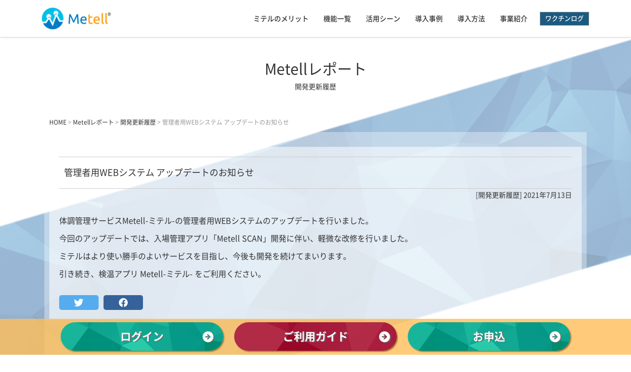

--- FILE ---
content_type: text/html; charset=UTF-8
request_url: https://metell.jp/report/2021/07/1274/
body_size: 44524
content:
<!DOCTYPE html>
<html lang="ja">

<head prefix="og: http://ogp.me/ns# fb: http://ogp.me/ns/fb# article: http://ogp.me/ns/article#">

<meta charset="utf-8">
<meta name="viewport" content="width=device-width, initial-scale=1, shrink-to-fit=no">
<meta http-equiv="X-UA-Compatible" content="IE=Edge">
<meta name="copyright" content="Copyright ©Appleach, Inc. All rights reserved.">

<link rel="shortcut icon" href="https://metell.jp/wp-content/themes/metellst/assets/favicon/favicon.ico"
    type="image/x-icon">
<link rel="apple-touch-icon"
    href="https://metell.jp/wp-content/themes/metellst/assets/favicon/apple-touch-icon.png">
<link rel="apple-touch-icon" sizes="57x57"
    href="https://metell.jp/wp-content/themes/metellst/assets/favicon/apple-touch-icon-57x57.png">
<link rel="apple-touch-icon" sizes="72x72"
    href="https://metell.jp/wp-content/themes/metellst/assets/favicon/apple-touch-icon-72x72.png">
<link rel="apple-touch-icon" sizes="76x76"
    href="https://metell.jp/wp-content/themes/metellst/assets/favicon/apple-touch-icon-76x76.png">
<link rel="apple-touch-icon" sizes="114x114"
    href="https://metell.jp/wp-content/themes/metellst/assets/favicon/apple-touch-icon-114x114.png">
<link rel="apple-touch-icon" sizes="120x120"
    href="https://metell.jp/wp-content/themes/metellst/assets/favicon/apple-touch-icon-120x120.png">
<link rel="apple-touch-icon" sizes="144x144"
    href="https://metell.jp/wp-content/themes/metellst/assets/favicon/apple-touch-icon-144x144.png">
<link rel="apple-touch-icon" sizes="152x152"
    href="https://metell.jp/wp-content/themes/metellst/assets/favicon/apple-touch-icon-152x152.png">
<link rel="apple-touch-icon" sizes="180x180"
    href="https://metell.jp/wp-content/themes/metellst/assets/favicon/apple-touch-icon-180x180.png">
<link rel="icon" type="image/png" sizes="32x32"
    href="https://metell.jp/wp-content/themes/metellst/assets/favicon/favicon-32x32.png">
<link rel="icon" type="image/png" sizes="16x16"
    href="https://metell.jp/wp-content/themes/metellst/assets/favicon/favicon-16x16.png">
<link rel="canonical" href="https://metell.jp/">
<link rel="manifest" href="https://metell.jp/wp-content/themes/metellst/assets/favicon/site.webmanifest">
<link rel="mask-icon" href="https://metell.jp/wp-content/themes/metellst/assets/favicon/safari-pinned-tab.svg" color="#5bbad5">
<meta name="msapplication-TileColor" content="#317bc0">
<meta name="theme-color" content="#ffffff">
<link rel="stylesheet" href="https://fonts.googleapis.com/css2?family=M+PLUS+Rounded+1c:wght@700&display=swap" media="print" onload="this.media='all'">
<link rel="stylesheet" href="https://fonts.googleapis.com/css2?family=Quicksand:wght@700&display=swap" media="print" onload="this.media='all'">

<link rel="preload" href="https://metell.jp/wp-content/themes/metellst/assets/fonts/NotoSansCJKjp-Light.woff2" as="font" type="font/woff2" crossorigin>
<link rel="preload" href="https://metell.jp/wp-content/themes/metellst/assets/fonts/NotoSansCJKjp-Bold.woff2" as="font" type="font/woff2" crossorigin>
<link rel="preload" href="https://metell.jp/wp-content/themes/metellst/assets/fonts/NotoSansCJKjp-Medium.woff2" as="font" type="font/woff2" crossorigin>
<link rel="preload" href="https://metell.jp/wp-content/themes/metellst/assets/fonts/NotoSansCJKjp-Regular.woff2" as="font" type="font/woff2" crossorigin>

<!-- Google tag (gtag.js)/Google タグ -->
<script async src="https://www.googletagmanager.com/gtag/js?id=G-6CVZCRNV18"></script>
<script>
  window.dataLayer = window.dataLayer || [];
  function gtag(){dataLayer.push(arguments);}
  gtag('js', new Date());

  gtag('config', 'G-6CVZCRNV18');
</script>
<title>管理者用WEBシステム アップデートのお知らせ | 検温アプリ Metell® -ミテル-</title>
<meta name='robots' content='max-image-preview:large' />
<link rel='dns-prefetch' href='//ajax.googleapis.com' />
<link rel='dns-prefetch' href='//ajaxzip3.github.io' />
<link rel='dns-prefetch' href='//webfonts.sakura.ne.jp' />
<link rel='dns-prefetch' href='//use.fontawesome.com' />
<link rel="alternate" type="application/rss+xml" title="検温アプリ Metell® -ミテル- &raquo; フィード" href="https://metell.jp/feed/" />
<link rel="alternate" type="application/rss+xml" title="検温アプリ Metell® -ミテル- &raquo; コメントフィード" href="https://metell.jp/comments/feed/" />
<link rel="alternate" type="application/rss+xml" title="検温アプリ Metell® -ミテル- &raquo; 管理者用WEBシステム アップデートのお知らせ のコメントのフィード" href="https://metell.jp/report/2021/07/1274/feed/" />
<link rel="alternate" title="oEmbed (JSON)" type="application/json+oembed" href="https://metell.jp/wp-json/oembed/1.0/embed?url=https%3A%2F%2Fmetell.jp%2Freport%2F2021%2F07%2F1274%2F" />
<link rel="alternate" title="oEmbed (XML)" type="text/xml+oembed" href="https://metell.jp/wp-json/oembed/1.0/embed?url=https%3A%2F%2Fmetell.jp%2Freport%2F2021%2F07%2F1274%2F&#038;format=xml" />

<!-- SEO SIMPLE PACK 3.6.2 -->
<meta name="description" content="体調管理サービスMetell-ミテル-の管理者用WEBシステムのアップデートを行いました。 今回のアップデートでは、入場管理アプリ「Metell SCAN」開発に伴い、軽微な改修を行いました。 ミテルはより使い勝手のよいサービスを目指し、今">
<meta name="keywords" content="検温アプリ,体調管理,ワクチンパスポート機能,ミテル,Metell">
<link rel="canonical" href="https://metell.jp/report/2021/07/1274/">
<meta property="og:locale" content="ja_JP">
<meta property="og:type" content="article">
<meta property="og:image" content="https://metell.jp/wp-content/uploads/2020/12/3c1ace98c3704146769d0bf027be590e-scaled-1.jpg">
<meta property="og:title" content="管理者用WEBシステム アップデートのお知らせ | 検温アプリ Metell® -ミテル-">
<meta property="og:description" content="体調管理サービスMetell-ミテル-の管理者用WEBシステムのアップデートを行いました。 今回のアップデートでは、入場管理アプリ「Metell SCAN」開発に伴い、軽微な改修を行いました。 ミテルはより使い勝手のよいサービスを目指し、今">
<meta property="og:url" content="https://metell.jp/report/2021/07/1274/">
<meta property="og:site_name" content="検温アプリ Metell® -ミテル-">
<meta name="twitter:card" content="summary_large_image">
<meta name="twitter:site" content="MetellOfficial">
<!-- / SEO SIMPLE PACK -->

<style id='wp-img-auto-sizes-contain-inline-css' type='text/css'>
img:is([sizes=auto i],[sizes^="auto," i]){contain-intrinsic-size:3000px 1500px}
/*# sourceURL=wp-img-auto-sizes-contain-inline-css */
</style>
<style id='wp-emoji-styles-inline-css' type='text/css'>

	img.wp-smiley, img.emoji {
		display: inline !important;
		border: none !important;
		box-shadow: none !important;
		height: 1em !important;
		width: 1em !important;
		margin: 0 0.07em !important;
		vertical-align: -0.1em !important;
		background: none !important;
		padding: 0 !important;
	}
/*# sourceURL=wp-emoji-styles-inline-css */
</style>
<style id='wp-block-library-inline-css' type='text/css'>
:root{--wp-block-synced-color:#7a00df;--wp-block-synced-color--rgb:122,0,223;--wp-bound-block-color:var(--wp-block-synced-color);--wp-editor-canvas-background:#ddd;--wp-admin-theme-color:#007cba;--wp-admin-theme-color--rgb:0,124,186;--wp-admin-theme-color-darker-10:#006ba1;--wp-admin-theme-color-darker-10--rgb:0,107,160.5;--wp-admin-theme-color-darker-20:#005a87;--wp-admin-theme-color-darker-20--rgb:0,90,135;--wp-admin-border-width-focus:2px}@media (min-resolution:192dpi){:root{--wp-admin-border-width-focus:1.5px}}.wp-element-button{cursor:pointer}:root .has-very-light-gray-background-color{background-color:#eee}:root .has-very-dark-gray-background-color{background-color:#313131}:root .has-very-light-gray-color{color:#eee}:root .has-very-dark-gray-color{color:#313131}:root .has-vivid-green-cyan-to-vivid-cyan-blue-gradient-background{background:linear-gradient(135deg,#00d084,#0693e3)}:root .has-purple-crush-gradient-background{background:linear-gradient(135deg,#34e2e4,#4721fb 50%,#ab1dfe)}:root .has-hazy-dawn-gradient-background{background:linear-gradient(135deg,#faaca8,#dad0ec)}:root .has-subdued-olive-gradient-background{background:linear-gradient(135deg,#fafae1,#67a671)}:root .has-atomic-cream-gradient-background{background:linear-gradient(135deg,#fdd79a,#004a59)}:root .has-nightshade-gradient-background{background:linear-gradient(135deg,#330968,#31cdcf)}:root .has-midnight-gradient-background{background:linear-gradient(135deg,#020381,#2874fc)}:root{--wp--preset--font-size--normal:16px;--wp--preset--font-size--huge:42px}.has-regular-font-size{font-size:1em}.has-larger-font-size{font-size:2.625em}.has-normal-font-size{font-size:var(--wp--preset--font-size--normal)}.has-huge-font-size{font-size:var(--wp--preset--font-size--huge)}.has-text-align-center{text-align:center}.has-text-align-left{text-align:left}.has-text-align-right{text-align:right}.has-fit-text{white-space:nowrap!important}#end-resizable-editor-section{display:none}.aligncenter{clear:both}.items-justified-left{justify-content:flex-start}.items-justified-center{justify-content:center}.items-justified-right{justify-content:flex-end}.items-justified-space-between{justify-content:space-between}.screen-reader-text{border:0;clip-path:inset(50%);height:1px;margin:-1px;overflow:hidden;padding:0;position:absolute;width:1px;word-wrap:normal!important}.screen-reader-text:focus{background-color:#ddd;clip-path:none;color:#444;display:block;font-size:1em;height:auto;left:5px;line-height:normal;padding:15px 23px 14px;text-decoration:none;top:5px;width:auto;z-index:100000}html :where(.has-border-color){border-style:solid}html :where([style*=border-top-color]){border-top-style:solid}html :where([style*=border-right-color]){border-right-style:solid}html :where([style*=border-bottom-color]){border-bottom-style:solid}html :where([style*=border-left-color]){border-left-style:solid}html :where([style*=border-width]){border-style:solid}html :where([style*=border-top-width]){border-top-style:solid}html :where([style*=border-right-width]){border-right-style:solid}html :where([style*=border-bottom-width]){border-bottom-style:solid}html :where([style*=border-left-width]){border-left-style:solid}html :where(img[class*=wp-image-]){height:auto;max-width:100%}:where(figure){margin:0 0 1em}html :where(.is-position-sticky){--wp-admin--admin-bar--position-offset:var(--wp-admin--admin-bar--height,0px)}@media screen and (max-width:600px){html :where(.is-position-sticky){--wp-admin--admin-bar--position-offset:0px}}

/*# sourceURL=wp-block-library-inline-css */
</style><style id='wp-block-paragraph-inline-css' type='text/css'>
.is-small-text{font-size:.875em}.is-regular-text{font-size:1em}.is-large-text{font-size:2.25em}.is-larger-text{font-size:3em}.has-drop-cap:not(:focus):first-letter{float:left;font-size:8.4em;font-style:normal;font-weight:100;line-height:.68;margin:.05em .1em 0 0;text-transform:uppercase}body.rtl .has-drop-cap:not(:focus):first-letter{float:none;margin-left:.1em}p.has-drop-cap.has-background{overflow:hidden}:root :where(p.has-background){padding:1.25em 2.375em}:where(p.has-text-color:not(.has-link-color)) a{color:inherit}p.has-text-align-left[style*="writing-mode:vertical-lr"],p.has-text-align-right[style*="writing-mode:vertical-rl"]{rotate:180deg}
/*# sourceURL=https://metell.jp/wp-includes/blocks/paragraph/style.min.css */
</style>
<style id='global-styles-inline-css' type='text/css'>
:root{--wp--preset--aspect-ratio--square: 1;--wp--preset--aspect-ratio--4-3: 4/3;--wp--preset--aspect-ratio--3-4: 3/4;--wp--preset--aspect-ratio--3-2: 3/2;--wp--preset--aspect-ratio--2-3: 2/3;--wp--preset--aspect-ratio--16-9: 16/9;--wp--preset--aspect-ratio--9-16: 9/16;--wp--preset--color--black: #000000;--wp--preset--color--cyan-bluish-gray: #abb8c3;--wp--preset--color--white: #ffffff;--wp--preset--color--pale-pink: #f78da7;--wp--preset--color--vivid-red: #cf2e2e;--wp--preset--color--luminous-vivid-orange: #ff6900;--wp--preset--color--luminous-vivid-amber: #fcb900;--wp--preset--color--light-green-cyan: #7bdcb5;--wp--preset--color--vivid-green-cyan: #00d084;--wp--preset--color--pale-cyan-blue: #8ed1fc;--wp--preset--color--vivid-cyan-blue: #0693e3;--wp--preset--color--vivid-purple: #9b51e0;--wp--preset--gradient--vivid-cyan-blue-to-vivid-purple: linear-gradient(135deg,rgb(6,147,227) 0%,rgb(155,81,224) 100%);--wp--preset--gradient--light-green-cyan-to-vivid-green-cyan: linear-gradient(135deg,rgb(122,220,180) 0%,rgb(0,208,130) 100%);--wp--preset--gradient--luminous-vivid-amber-to-luminous-vivid-orange: linear-gradient(135deg,rgb(252,185,0) 0%,rgb(255,105,0) 100%);--wp--preset--gradient--luminous-vivid-orange-to-vivid-red: linear-gradient(135deg,rgb(255,105,0) 0%,rgb(207,46,46) 100%);--wp--preset--gradient--very-light-gray-to-cyan-bluish-gray: linear-gradient(135deg,rgb(238,238,238) 0%,rgb(169,184,195) 100%);--wp--preset--gradient--cool-to-warm-spectrum: linear-gradient(135deg,rgb(74,234,220) 0%,rgb(151,120,209) 20%,rgb(207,42,186) 40%,rgb(238,44,130) 60%,rgb(251,105,98) 80%,rgb(254,248,76) 100%);--wp--preset--gradient--blush-light-purple: linear-gradient(135deg,rgb(255,206,236) 0%,rgb(152,150,240) 100%);--wp--preset--gradient--blush-bordeaux: linear-gradient(135deg,rgb(254,205,165) 0%,rgb(254,45,45) 50%,rgb(107,0,62) 100%);--wp--preset--gradient--luminous-dusk: linear-gradient(135deg,rgb(255,203,112) 0%,rgb(199,81,192) 50%,rgb(65,88,208) 100%);--wp--preset--gradient--pale-ocean: linear-gradient(135deg,rgb(255,245,203) 0%,rgb(182,227,212) 50%,rgb(51,167,181) 100%);--wp--preset--gradient--electric-grass: linear-gradient(135deg,rgb(202,248,128) 0%,rgb(113,206,126) 100%);--wp--preset--gradient--midnight: linear-gradient(135deg,rgb(2,3,129) 0%,rgb(40,116,252) 100%);--wp--preset--font-size--small: 13px;--wp--preset--font-size--medium: 20px;--wp--preset--font-size--large: 36px;--wp--preset--font-size--x-large: 42px;--wp--preset--spacing--20: 0.44rem;--wp--preset--spacing--30: 0.67rem;--wp--preset--spacing--40: 1rem;--wp--preset--spacing--50: 1.5rem;--wp--preset--spacing--60: 2.25rem;--wp--preset--spacing--70: 3.38rem;--wp--preset--spacing--80: 5.06rem;--wp--preset--shadow--natural: 6px 6px 9px rgba(0, 0, 0, 0.2);--wp--preset--shadow--deep: 12px 12px 50px rgba(0, 0, 0, 0.4);--wp--preset--shadow--sharp: 6px 6px 0px rgba(0, 0, 0, 0.2);--wp--preset--shadow--outlined: 6px 6px 0px -3px rgb(255, 255, 255), 6px 6px rgb(0, 0, 0);--wp--preset--shadow--crisp: 6px 6px 0px rgb(0, 0, 0);}:where(.is-layout-flex){gap: 0.5em;}:where(.is-layout-grid){gap: 0.5em;}body .is-layout-flex{display: flex;}.is-layout-flex{flex-wrap: wrap;align-items: center;}.is-layout-flex > :is(*, div){margin: 0;}body .is-layout-grid{display: grid;}.is-layout-grid > :is(*, div){margin: 0;}:where(.wp-block-columns.is-layout-flex){gap: 2em;}:where(.wp-block-columns.is-layout-grid){gap: 2em;}:where(.wp-block-post-template.is-layout-flex){gap: 1.25em;}:where(.wp-block-post-template.is-layout-grid){gap: 1.25em;}.has-black-color{color: var(--wp--preset--color--black) !important;}.has-cyan-bluish-gray-color{color: var(--wp--preset--color--cyan-bluish-gray) !important;}.has-white-color{color: var(--wp--preset--color--white) !important;}.has-pale-pink-color{color: var(--wp--preset--color--pale-pink) !important;}.has-vivid-red-color{color: var(--wp--preset--color--vivid-red) !important;}.has-luminous-vivid-orange-color{color: var(--wp--preset--color--luminous-vivid-orange) !important;}.has-luminous-vivid-amber-color{color: var(--wp--preset--color--luminous-vivid-amber) !important;}.has-light-green-cyan-color{color: var(--wp--preset--color--light-green-cyan) !important;}.has-vivid-green-cyan-color{color: var(--wp--preset--color--vivid-green-cyan) !important;}.has-pale-cyan-blue-color{color: var(--wp--preset--color--pale-cyan-blue) !important;}.has-vivid-cyan-blue-color{color: var(--wp--preset--color--vivid-cyan-blue) !important;}.has-vivid-purple-color{color: var(--wp--preset--color--vivid-purple) !important;}.has-black-background-color{background-color: var(--wp--preset--color--black) !important;}.has-cyan-bluish-gray-background-color{background-color: var(--wp--preset--color--cyan-bluish-gray) !important;}.has-white-background-color{background-color: var(--wp--preset--color--white) !important;}.has-pale-pink-background-color{background-color: var(--wp--preset--color--pale-pink) !important;}.has-vivid-red-background-color{background-color: var(--wp--preset--color--vivid-red) !important;}.has-luminous-vivid-orange-background-color{background-color: var(--wp--preset--color--luminous-vivid-orange) !important;}.has-luminous-vivid-amber-background-color{background-color: var(--wp--preset--color--luminous-vivid-amber) !important;}.has-light-green-cyan-background-color{background-color: var(--wp--preset--color--light-green-cyan) !important;}.has-vivid-green-cyan-background-color{background-color: var(--wp--preset--color--vivid-green-cyan) !important;}.has-pale-cyan-blue-background-color{background-color: var(--wp--preset--color--pale-cyan-blue) !important;}.has-vivid-cyan-blue-background-color{background-color: var(--wp--preset--color--vivid-cyan-blue) !important;}.has-vivid-purple-background-color{background-color: var(--wp--preset--color--vivid-purple) !important;}.has-black-border-color{border-color: var(--wp--preset--color--black) !important;}.has-cyan-bluish-gray-border-color{border-color: var(--wp--preset--color--cyan-bluish-gray) !important;}.has-white-border-color{border-color: var(--wp--preset--color--white) !important;}.has-pale-pink-border-color{border-color: var(--wp--preset--color--pale-pink) !important;}.has-vivid-red-border-color{border-color: var(--wp--preset--color--vivid-red) !important;}.has-luminous-vivid-orange-border-color{border-color: var(--wp--preset--color--luminous-vivid-orange) !important;}.has-luminous-vivid-amber-border-color{border-color: var(--wp--preset--color--luminous-vivid-amber) !important;}.has-light-green-cyan-border-color{border-color: var(--wp--preset--color--light-green-cyan) !important;}.has-vivid-green-cyan-border-color{border-color: var(--wp--preset--color--vivid-green-cyan) !important;}.has-pale-cyan-blue-border-color{border-color: var(--wp--preset--color--pale-cyan-blue) !important;}.has-vivid-cyan-blue-border-color{border-color: var(--wp--preset--color--vivid-cyan-blue) !important;}.has-vivid-purple-border-color{border-color: var(--wp--preset--color--vivid-purple) !important;}.has-vivid-cyan-blue-to-vivid-purple-gradient-background{background: var(--wp--preset--gradient--vivid-cyan-blue-to-vivid-purple) !important;}.has-light-green-cyan-to-vivid-green-cyan-gradient-background{background: var(--wp--preset--gradient--light-green-cyan-to-vivid-green-cyan) !important;}.has-luminous-vivid-amber-to-luminous-vivid-orange-gradient-background{background: var(--wp--preset--gradient--luminous-vivid-amber-to-luminous-vivid-orange) !important;}.has-luminous-vivid-orange-to-vivid-red-gradient-background{background: var(--wp--preset--gradient--luminous-vivid-orange-to-vivid-red) !important;}.has-very-light-gray-to-cyan-bluish-gray-gradient-background{background: var(--wp--preset--gradient--very-light-gray-to-cyan-bluish-gray) !important;}.has-cool-to-warm-spectrum-gradient-background{background: var(--wp--preset--gradient--cool-to-warm-spectrum) !important;}.has-blush-light-purple-gradient-background{background: var(--wp--preset--gradient--blush-light-purple) !important;}.has-blush-bordeaux-gradient-background{background: var(--wp--preset--gradient--blush-bordeaux) !important;}.has-luminous-dusk-gradient-background{background: var(--wp--preset--gradient--luminous-dusk) !important;}.has-pale-ocean-gradient-background{background: var(--wp--preset--gradient--pale-ocean) !important;}.has-electric-grass-gradient-background{background: var(--wp--preset--gradient--electric-grass) !important;}.has-midnight-gradient-background{background: var(--wp--preset--gradient--midnight) !important;}.has-small-font-size{font-size: var(--wp--preset--font-size--small) !important;}.has-medium-font-size{font-size: var(--wp--preset--font-size--medium) !important;}.has-large-font-size{font-size: var(--wp--preset--font-size--large) !important;}.has-x-large-font-size{font-size: var(--wp--preset--font-size--x-large) !important;}
/*# sourceURL=global-styles-inline-css */
</style>

<style id='classic-theme-styles-inline-css' type='text/css'>
/*! This file is auto-generated */
.wp-block-button__link{color:#fff;background-color:#32373c;border-radius:9999px;box-shadow:none;text-decoration:none;padding:calc(.667em + 2px) calc(1.333em + 2px);font-size:1.125em}.wp-block-file__button{background:#32373c;color:#fff;text-decoration:none}
/*# sourceURL=/wp-includes/css/classic-themes.min.css */
</style>
<link rel='stylesheet' id='reset-css' href='https://metell.jp/wp-content/themes/metellst/assets/css/reset.css?ver=202110' type='text/css' media='' />
<link rel='stylesheet' id='bootstrapstyle-css' href='https://metell.jp/wp-content/themes/metellst/assets/css/bootstrap.min.css?ver=202110' type='text/css' media='' />
<link rel='stylesheet' id='swiper-css-css' href='https://metell.jp/wp-content/themes/metellst/assets/css/swiper.min.css?ver=202110' type='text/css' media='' />
<link rel='stylesheet' id='metell-style-css' href='https://metell.jp/wp-content/themes/metellst/style.css?ver=202110' type='text/css' media='all' />
<link rel='stylesheet' id='tablepress-default-css' href='https://metell.jp/wp-content/plugins/tablepress/css/build/default.css?ver=3.2.6' type='text/css' media='all' />
<link rel='stylesheet' id='font-awesome-official-css' href='https://use.fontawesome.com/releases/v5.15.4/css/all.css' type='text/css' media='all' integrity="sha384-DyZ88mC6Up2uqS4h/KRgHuoeGwBcD4Ng9SiP4dIRy0EXTlnuz47vAwmeGwVChigm" crossorigin="anonymous" />
<link rel='stylesheet' id='font-awesome-official-v4shim-css' href='https://use.fontawesome.com/releases/v5.15.4/css/v4-shims.css' type='text/css' media='all' integrity="sha384-Vq76wejb3QJM4nDatBa5rUOve+9gkegsjCebvV/9fvXlGWo4HCMR4cJZjjcF6Viv" crossorigin="anonymous" />
<style id='font-awesome-official-v4shim-inline-css' type='text/css'>
@font-face {
font-family: "FontAwesome";
font-display: block;
src: url("https://use.fontawesome.com/releases/v5.15.4/webfonts/fa-brands-400.eot"),
		url("https://use.fontawesome.com/releases/v5.15.4/webfonts/fa-brands-400.eot?#iefix") format("embedded-opentype"),
		url("https://use.fontawesome.com/releases/v5.15.4/webfonts/fa-brands-400.woff2") format("woff2"),
		url("https://use.fontawesome.com/releases/v5.15.4/webfonts/fa-brands-400.woff") format("woff"),
		url("https://use.fontawesome.com/releases/v5.15.4/webfonts/fa-brands-400.ttf") format("truetype"),
		url("https://use.fontawesome.com/releases/v5.15.4/webfonts/fa-brands-400.svg#fontawesome") format("svg");
}

@font-face {
font-family: "FontAwesome";
font-display: block;
src: url("https://use.fontawesome.com/releases/v5.15.4/webfonts/fa-solid-900.eot"),
		url("https://use.fontawesome.com/releases/v5.15.4/webfonts/fa-solid-900.eot?#iefix") format("embedded-opentype"),
		url("https://use.fontawesome.com/releases/v5.15.4/webfonts/fa-solid-900.woff2") format("woff2"),
		url("https://use.fontawesome.com/releases/v5.15.4/webfonts/fa-solid-900.woff") format("woff"),
		url("https://use.fontawesome.com/releases/v5.15.4/webfonts/fa-solid-900.ttf") format("truetype"),
		url("https://use.fontawesome.com/releases/v5.15.4/webfonts/fa-solid-900.svg#fontawesome") format("svg");
}

@font-face {
font-family: "FontAwesome";
font-display: block;
src: url("https://use.fontawesome.com/releases/v5.15.4/webfonts/fa-regular-400.eot"),
		url("https://use.fontawesome.com/releases/v5.15.4/webfonts/fa-regular-400.eot?#iefix") format("embedded-opentype"),
		url("https://use.fontawesome.com/releases/v5.15.4/webfonts/fa-regular-400.woff2") format("woff2"),
		url("https://use.fontawesome.com/releases/v5.15.4/webfonts/fa-regular-400.woff") format("woff"),
		url("https://use.fontawesome.com/releases/v5.15.4/webfonts/fa-regular-400.ttf") format("truetype"),
		url("https://use.fontawesome.com/releases/v5.15.4/webfonts/fa-regular-400.svg#fontawesome") format("svg");
unicode-range: U+F004-F005,U+F007,U+F017,U+F022,U+F024,U+F02E,U+F03E,U+F044,U+F057-F059,U+F06E,U+F070,U+F075,U+F07B-F07C,U+F080,U+F086,U+F089,U+F094,U+F09D,U+F0A0,U+F0A4-F0A7,U+F0C5,U+F0C7-F0C8,U+F0E0,U+F0EB,U+F0F3,U+F0F8,U+F0FE,U+F111,U+F118-F11A,U+F11C,U+F133,U+F144,U+F146,U+F14A,U+F14D-F14E,U+F150-F152,U+F15B-F15C,U+F164-F165,U+F185-F186,U+F191-F192,U+F1AD,U+F1C1-F1C9,U+F1CD,U+F1D8,U+F1E3,U+F1EA,U+F1F6,U+F1F9,U+F20A,U+F247-F249,U+F24D,U+F254-F25B,U+F25D,U+F267,U+F271-F274,U+F279,U+F28B,U+F28D,U+F2B5-F2B6,U+F2B9,U+F2BB,U+F2BD,U+F2C1-F2C2,U+F2D0,U+F2D2,U+F2DC,U+F2ED,U+F328,U+F358-F35B,U+F3A5,U+F3D1,U+F410,U+F4AD;
}
/*# sourceURL=font-awesome-official-v4shim-inline-css */
</style>
<script type="text/javascript" src="https://ajax.googleapis.com/ajax/libs/jquery/3.5.1/jquery.min.js?ver=3.5.1" id="jquery-js"></script>
<script type="text/javascript" src="https://metell.jp/wp-content/themes/metellst/assets/js/bootstrap.bundle.min.js?ver=202110" id="bootstrapjs-js"></script>
<script type="text/javascript" src="https://metell.jp/wp-content/themes/metellst/assets/js/script.js?ver=202110" id="script-js"></script>
<script type="text/javascript" src="https://metell.jp/wp-content/themes/metellst/assets/js/swiper.min.js?ver=202110" id="swiperjs-js"></script>
<link rel="https://api.w.org/" href="https://metell.jp/wp-json/" /><link rel="alternate" title="JSON" type="application/json" href="https://metell.jp/wp-json/wp/v2/posts/1274" /><link rel="EditURI" type="application/rsd+xml" title="RSD" href="https://metell.jp/xmlrpc.php?rsd" />
<meta name="generator" content="WordPress 6.9" />
<link rel='shortlink' href='https://metell.jp/?p=1274' />
</head>

<body class="wp-singular post-template-default single single-post postid-1274 single-format-standard wp-theme-metellst">


<header>
<nav class="navbar navbar-expand-lg navbar-dark fixed-top ">

<div class="container">
<a class="navbar-brand" href="https://metell.jp">新型コロナ対策 検温アプリ Metell&reg; - ミテル -</a>
<button class="navbar-toggler" type="button" data-toggle="collapse" data-target="#navbarSupportedContent" aria-controls="navbarSupportedContent" aria-expanded="false" aria-label="Toggle navigation">
<span class="navbar-toggler-icon"></span>
<span class="navbar-toggler-icon"></span>
<span class="navbar-toggler-icon"></span>
</button>
<div class="navigation_display">
<div class="collapse navbar-collapse justify-content-center"><ul id="menu-navigation" class="navbar-nav gnav"><li id="menu-item-39" class="nav-item menu-item menu-item-type-custom menu-item-object-custom menu-item-39"><a href="/#sec2" class="navi-link">ミテルのメリット</a></li>
<li id="menu-item-40" class="nav-item menu-item menu-item-type-custom menu-item-object-custom menu-item-40"><a href="/#secList" class="navi-link">機能一覧</a></li>
<li id="menu-item-41" class="nav-item menu-item menu-item-type-custom menu-item-object-custom menu-item-41"><a href="/#sec3" class="navi-link">活用シーン</a></li>
<li id="menu-item-42" class="nav-item menu-item menu-item-type-custom menu-item-object-custom menu-item-42"><a href="/#sec4" class="navi-link">導入事例</a></li>
<li id="menu-item-43" class="nav-item menu-item menu-item-type-custom menu-item-object-custom menu-item-43"><a href="/#sec5" class="navi-link">導入方法</a></li>
<li id="menu-item-44" class="nav-item menu-item menu-item-type-post_type menu-item-object-page menu-item-44"><a href="https://metell.jp/company/" class="navi-link">事業紹介</a></li>
<li id="menu-item-1846" class="imBtn menu-item menu-item-type-post_type menu-item-object-page menu-item-1846"><a href="https://metell.jp/vaccine-passport/" class="navi-link">ワクチンログ</a></li>
</ul></div></div>

<div class="smartnav_display">
<div id="navbarSupportedContent" class="collapse navbar-collapse justify-content-center"><ul id="menu-smartnav" class="navbar-nav gnav"><li id="menu-item-3080" class="nav-item menu-item menu-item-type-custom menu-item-object-custom menu-item-3080"><a href="/#sec2" class="navi-link">ミテルのメリット</a></li>
<li id="menu-item-3081" class="nav-item menu-item menu-item-type-custom menu-item-object-custom menu-item-3081"><a href="/#secList" class="navi-link">機能一覧</a></li>
<li id="menu-item-3082" class="nav-item menu-item menu-item-type-custom menu-item-object-custom menu-item-3082"><a href="/#sec3" class="navi-link">活用シーン</a></li>
<li id="menu-item-3083" class="nav-item menu-item menu-item-type-custom menu-item-object-custom menu-item-3083"><a href="/#sec4" class="navi-link">導入事例</a></li>
<li id="menu-item-3084" class="nav-item menu-item menu-item-type-custom menu-item-object-custom menu-item-3084"><a href="/#sec5" class="navi-link">導入方法</a></li>
<li id="menu-item-3085" class="menu-item menu-item-type-post_type menu-item-object-page menu-item-3085"><a href="https://metell.jp/company/" class="navi-link">事業紹介</a></li>
<li id="menu-item-3087" class="imBtn menu-item menu-item-type-post_type menu-item-object-page menu-item-3087"><a href="https://metell.jp/report/" class="navi-link">Metellレポート(最新情報)</a></li>
<li id="menu-item-3088" class="imBtn menu-item menu-item-type-post_type menu-item-object-page menu-item-3088"><a href="https://metell.jp/vaccine-passport/" class="navi-link">ワクチンパスポート機能「ワクチンログ」</a></li>
<li id="menu-item-3089" class="imBtn menu-item menu-item-type-post_type menu-item-object-page menu-item-3089"><a href="https://metell.jp/contact/" class="navi-link">お問い合せ・お申込み</a></li>
</ul></div></div>

</div>
</nav>
</header>
<main>
<div id="contents">
<!--PageTitle-->
<div class="title">
<h2>Metellレポート<br><span>開発更新履歴</span></h2>
</div>

<div class="topic-path"><nav id="breadcrumb"><ol itemscope itemtype="http://schema.org/BreadcrumbList"><li itemprop="itemListElement" itemscope itemtype="http://schema.org/ListItem"><a itemprop="item" href="https://metell.jp/"><span itemprop="name">HOME</span></a><meta itemprop="position" content="1" /></li><li> &gt; </li><li itemprop="itemListElement" itemscope itemtype="http://schema.org/ListItem"><a itemprop="item" href="https://metell.jp/report/"><span itemprop="name">Metellレポート</span></a><meta itemprop="position" content="2" /></li><li> &gt; </li><li itemprop="itemListElement" itemscope itemtype="http://schema.org/ListItem"><a itemprop="item" href="https://metell.jp/report/category/history/"><span itemprop="name">開発更新履歴</span></a><meta itemprop="position" content="4" /></li><li> &gt; </li><li itemprop="itemListElement" itemscope itemtype="http://schema.org/ListItem"><span itemprop="name">管理者用WEBシステム アップデートのお知らせ</span><meta itemprop="position" content="5" /></li></ol></nav></div>

<div class="content_area clearfix">
<div class="kiji">

<div class="post clearfix">
<h3>管理者用WEBシステム アップデートのお知らせ</h3>

<div class="postmeta">
[<a href="https://metell.jp/report/category/history/" rel="category tag">開発更新履歴</a>]&nbsp;2021年7月13日</div>

<div class="cont">

<p>体調管理サービスMetell-ミテル-の管理者用WEBシステムのアップデートを行いました。</p>



<p>今回のアップデートでは、入場管理アプリ「Metell SCAN」開発に伴い、軽微な改修を行いました。</p>



<p>ミテルはより使い勝手のよいサービスを目指し、今後も開発を続けてまいります。</p>



<p>引き続き、検温アプリ Metell-ミテル- をご利用ください。</p>



<p></p>
</div>

	
<div class="share">
<ul>
	<li class="twitter"><a href="https://twitter.com/share?url=https://metell.jp/report/2021/07/1274/&text=管理者用WEBシステム アップデートのお知らせ" target="_blank" rel="nofollow">Twitter</a></li>
	<li class="fb"><a href="https://www.facebook.com/share.php?u=https://metell.jp/report/2021/07/1274/&t=管理者用WEBシステム アップデートのお知らせ" target="_blank" rel="nofollow">Facebook</a></li>
	<!--li class="line"><a href="https://timeline.line.me/social-plugin/share?url=https://metell.jp/report/2021/07/1274/" target="_blank" rel="nofollow">LINE</a></li-->
</ul>				
</div>
</div><!-- /.post -->
	
<div class="pagelink">
	<span class="prevpage"><a href="https://metell.jp/report/2021/06/1186/" rel="prev">&laquo; 前の記事へ</a></span>
	<span class="nextpage"><a href="https://metell.jp/report/2021/07/1283/" rel="next">次の記事へ &raquo;</a></span>
</div>

</div><!-- /.kiji -->	

<div class="sidebar">

<div class="sideblock">
<h2><a href="https://metell.jp/report/category/family/">Metell FAMILY</a></h2>


<ul>
<li><a href="https://metell.jp/report/2023/07/3097/">Metell FAMILY「ミテルファミリー」リリース！毎日じゃなくていい！気になった時の優しいみまもりアプリ</a></li>
</ul>

</div><!-- /.sideblock-->

<div class="sideblock">
<h2><a href="https://metell.jp/report/category/life/">Metell LIFE</a></h2>


<ul>
<li><a href="https://metell.jp/report/2024/08/3202/">【ミテルライフ：あなたの地域をもっと安全に】災害から地域を守るためのサポートをお願いします！</a></li>
<li><a href="https://metell.jp/report/2023/11/3151/">ますます使いやすく！Metell LIFE バージョンアップ！2023年11月のリリースノートご案内</a></li>
<li><a href="https://metell.jp/report/2023/04/2925/">共助で安否確認「Metell LIFE -ミテルライフ-」が ソーシャルプロダクツ・アワード2023を受賞しました</a></li>
</ul>

</div><!-- /.sideblock-->

<div class="sideblock">
<h2><a href="https://metell.jp/report/category/news/">お知らせ</a></h2>


<ul>
<li><a href="https://metell.jp/report/2024/05/3167/">サービス終了についてのお知らせ</a></li>
<li><a href="https://metell.jp/report/2023/06/3140/">利用料金改定についてのお知らせ</a></li>
<li><a href="https://metell.jp/report/2023/04/3010/">2023年GWについてのお知らせ</a></li>
<li><a href="https://metell.jp/report/2023/02/2911/">事務所移転のお知らせ</a></li>
<li><a href="https://metell.jp/report/2022/12/2882/">年末年始休業のお知らせ(2022年)</a></li>
</ul>

</div><!-- /.sideblock-->

<div class="sideblock">
<h2><a href="https://metell.jp/report/category/question/">よくある質問</a></h2>


<ul>
<li><a href="https://metell.jp/report/2021/12/1982/">Q.管理者側でメンバーを新しいグループに変更できますか？</a></li>
<li><a href="https://metell.jp/report/2021/11/1620/">Q.ログインIDが分からなくなってしまいました。教えてもらえますか？</a></li>
<li><a href="https://metell.jp/report/2021/09/1331/">Q.利用料金はいくらですか？</a></li>
<li><a href="https://metell.jp/report/2021/02/786/">Q.体調報告を忘れているメンバーへ連絡できますか？</a></li>
<li><a href="https://metell.jp/report/2021/01/676/">Q.機種変更をしたのですが、ミテルを引き続き使えますか？</a></li>
</ul>

</div><!-- /.sideblock-->

<div class="sideblock">
<h2><a href="https://metell.jp/report/category/support/">最新サポート情報</a></h2>


<ul>
<li><a href="https://metell.jp/report/2022/09/2827/">スポーツの秋、今年こそはアプリで体調管理を！</a></li>
<li><a href="https://metell.jp/report/2022/05/2501/">【新機能】TDK製　婦人用電子体温計 ｘ Metell-ミテル-　日々の体温登録をもっと簡単に！</a></li>
<li><a href="https://metell.jp/report/2022/04/2390/">【新機能】パソコンからの体調報告が可能に！ブラウザ版をリリース</a></li>
<li><a href="https://metell.jp/report/2022/01/2201/">「まん延防止等重点措置」実施時のMetell-ミテル-活用について</a></li>
<li><a href="https://metell.jp/report/2021/12/1984/">【全プラン】留学生や技能実習生も安心、体温入力画面のご案内</a></li>
</ul>

</div><!-- /.sideblock-->

<div class="sideblock">
<h2><a href="https://metell.jp/report/category/history/">開発更新履歴</a></h2>


<ul>
<li><a href="https://metell.jp/report/2023/04/3043/">Metell -ミテル- の特許について</a></li>
<li><a href="https://metell.jp/report/2022/01/2251/">アプリ最新バージョン1.3.2をリリース</a></li>
<li><a href="https://metell.jp/report/2021/11/1551/">アプリ最新バージョン1.3.1をリリース</a></li>
<li><a href="https://metell.jp/report/2021/10/1519/">アプリ最新バージョン1.3.0をリリース</a></li>
<li><a href="https://metell.jp/report/2021/10/1469/">アプリ最新バージョン1.2.9をリリース</a></li>
</ul>

</div><!-- /.sideblock-->

</div><!-- /.sidebar-->

</div><!-- /.content_area -->
</div><!-- /#contents -->    
</main>
<footer id="footer">
    <div class="container">

        <div class="row">
            <div class="col-12 text-center">
                <p>運営会社</p>
                <address>
                    <figure id="footer-logo"><img src="https://metell.jp/wp-content/themes/metellst/assets/images/logo-appleach.png" alt="株式会社アップリーチ"></figure>
                    <h2>株式会社アップリーチ</h2>
                                                        </address>
            </div>
        </div><!-- /.row -->


        <div class="row text-right mb-5 mt-4">
            <ul class="nav m-auto fnav">
                <li class="nav-item">
                    <a class="nav-link navi-link" href='https://metell.jp/tokushoho/'>特定商取引法に基づく表記</a>
                </li>
                <li class="nav-item">
                    <a class="nav-link navi-link d-sm-block" href='https://metell.jp/term/'>利用規約</a>
                </li>
                <li class="nav-item">
                    <a class="nav-link navi-link d-sm-block" href='https://metell.jp/privacy/'>プライバシーポリシー</a>
                </li>
                
                
                                
            </ul>
        </div>
        <p class="text-center h4 mb-4">Metell&reg;(ミテル)およびそのロゴは、株式会社アップリーチ(Appleach, Inc.)の商標または登録商標です。</p>
        <div class="text-center">
            <p class="text-center border p-3 d-inline-block m-auto"><small>※利用者が使用するMetell&reg;(アプリ)は、健康に関する行動の記録と組織と利用者のコミュニケーションを目的としたツールです。<br>
                    取得した情報を元に健康に関する提案を行うものではありません。<br>
                    <a href="https://metell.jp/report/2023/04/3043/">※特許取得【特許第7016562号】Metell特許について</a></small></p>
        </div>
    </div><!-- /.container -->
    <div id="copyright">
        <p class="text-center">&copy;&ensp;<a href="https://www.appleach.co.jp" target="_blank">Appleach, Inc.</a> All Rights Reserved.</p>
    </div>

</footer>

<!--フッター固定ボタン-->


<div id="footer-btn" class="fixed-bottom">
    <div class="container">
        <div class="row">
            <div class="col-12"><ul id="menu-floatmenu" class="list-inline text-center"><li id="menu-item-107" class="list-inline-item btn01 d-none d-lg-inline menu-item menu-item-type-custom menu-item-object-custom menu-item-107"><a target="_blank" href="#" class="btn-request">ログイン</a></li>
<li id="menu-item-108" class="list-inline-item btn02 btn-loginwp menu-item menu-item-type-custom menu-item-object-custom menu-item-108"><a href="#" class="btn-request">ご利用ガイド</a></li>
<li id="menu-item-109" class="list-inline-item btn03 menu-item menu-item-type-custom menu-item-object-custom menu-item-109"><a href="#" class="btn-request">お申込</a></li>
</ul></div>        </div>
    </div>
</div>
<!-- /#footer-btn -->

<script type="speculationrules">
{"prefetch":[{"source":"document","where":{"and":[{"href_matches":"/*"},{"not":{"href_matches":["/wp-*.php","/wp-admin/*","/wp-content/uploads/*","/wp-content/*","/wp-content/plugins/*","/wp-content/themes/metellst/*","/*\\?(.+)"]}},{"not":{"selector_matches":"a[rel~=\"nofollow\"]"}},{"not":{"selector_matches":".no-prefetch, .no-prefetch a"}}]},"eagerness":"conservative"}]}
</script>
<script type="text/javascript" src="https://metell.jp/wp-includes/js/comment-reply.min.js?ver=6.9" id="comment-reply-js" async="async" data-wp-strategy="async" fetchpriority="low"></script>
<script type="text/javascript" src="https://ajaxzip3.github.io/ajaxzip3.js?ver=202110" id="ajaxzip3-js"></script>
<script type="text/javascript" src="https://webfonts.sakura.ne.jp/js/sakurav3.js?ver=202110" id="webfontssakura-js"></script>
<script id="wp-emoji-settings" type="application/json">
{"baseUrl":"https://s.w.org/images/core/emoji/17.0.2/72x72/","ext":".png","svgUrl":"https://s.w.org/images/core/emoji/17.0.2/svg/","svgExt":".svg","source":{"concatemoji":"https://metell.jp/wp-includes/js/wp-emoji-release.min.js?ver=6.9"}}
</script>
<script type="module">
/* <![CDATA[ */
/*! This file is auto-generated */
const a=JSON.parse(document.getElementById("wp-emoji-settings").textContent),o=(window._wpemojiSettings=a,"wpEmojiSettingsSupports"),s=["flag","emoji"];function i(e){try{var t={supportTests:e,timestamp:(new Date).valueOf()};sessionStorage.setItem(o,JSON.stringify(t))}catch(e){}}function c(e,t,n){e.clearRect(0,0,e.canvas.width,e.canvas.height),e.fillText(t,0,0);t=new Uint32Array(e.getImageData(0,0,e.canvas.width,e.canvas.height).data);e.clearRect(0,0,e.canvas.width,e.canvas.height),e.fillText(n,0,0);const a=new Uint32Array(e.getImageData(0,0,e.canvas.width,e.canvas.height).data);return t.every((e,t)=>e===a[t])}function p(e,t){e.clearRect(0,0,e.canvas.width,e.canvas.height),e.fillText(t,0,0);var n=e.getImageData(16,16,1,1);for(let e=0;e<n.data.length;e++)if(0!==n.data[e])return!1;return!0}function u(e,t,n,a){switch(t){case"flag":return n(e,"\ud83c\udff3\ufe0f\u200d\u26a7\ufe0f","\ud83c\udff3\ufe0f\u200b\u26a7\ufe0f")?!1:!n(e,"\ud83c\udde8\ud83c\uddf6","\ud83c\udde8\u200b\ud83c\uddf6")&&!n(e,"\ud83c\udff4\udb40\udc67\udb40\udc62\udb40\udc65\udb40\udc6e\udb40\udc67\udb40\udc7f","\ud83c\udff4\u200b\udb40\udc67\u200b\udb40\udc62\u200b\udb40\udc65\u200b\udb40\udc6e\u200b\udb40\udc67\u200b\udb40\udc7f");case"emoji":return!a(e,"\ud83e\u1fac8")}return!1}function f(e,t,n,a){let r;const o=(r="undefined"!=typeof WorkerGlobalScope&&self instanceof WorkerGlobalScope?new OffscreenCanvas(300,150):document.createElement("canvas")).getContext("2d",{willReadFrequently:!0}),s=(o.textBaseline="top",o.font="600 32px Arial",{});return e.forEach(e=>{s[e]=t(o,e,n,a)}),s}function r(e){var t=document.createElement("script");t.src=e,t.defer=!0,document.head.appendChild(t)}a.supports={everything:!0,everythingExceptFlag:!0},new Promise(t=>{let n=function(){try{var e=JSON.parse(sessionStorage.getItem(o));if("object"==typeof e&&"number"==typeof e.timestamp&&(new Date).valueOf()<e.timestamp+604800&&"object"==typeof e.supportTests)return e.supportTests}catch(e){}return null}();if(!n){if("undefined"!=typeof Worker&&"undefined"!=typeof OffscreenCanvas&&"undefined"!=typeof URL&&URL.createObjectURL&&"undefined"!=typeof Blob)try{var e="postMessage("+f.toString()+"("+[JSON.stringify(s),u.toString(),c.toString(),p.toString()].join(",")+"));",a=new Blob([e],{type:"text/javascript"});const r=new Worker(URL.createObjectURL(a),{name:"wpTestEmojiSupports"});return void(r.onmessage=e=>{i(n=e.data),r.terminate(),t(n)})}catch(e){}i(n=f(s,u,c,p))}t(n)}).then(e=>{for(const n in e)a.supports[n]=e[n],a.supports.everything=a.supports.everything&&a.supports[n],"flag"!==n&&(a.supports.everythingExceptFlag=a.supports.everythingExceptFlag&&a.supports[n]);var t;a.supports.everythingExceptFlag=a.supports.everythingExceptFlag&&!a.supports.flag,a.supports.everything||((t=a.source||{}).concatemoji?r(t.concatemoji):t.wpemoji&&t.twemoji&&(r(t.twemoji),r(t.wpemoji)))});
//# sourceURL=https://metell.jp/wp-includes/js/wp-emoji-loader.min.js
/* ]]> */
</script>
</body>

</html>

--- FILE ---
content_type: text/css
request_url: https://metell.jp/wp-content/themes/metellst/style.css?ver=202110
body_size: 83357
content:
@charset "UTF-8";
/*=====================================
Theme Name: Metellstyle
Theme URI: https://metell.jp
Author: Appleach
Author URI:http://www.appleach.co.jp/
Description: Metell site design for WordPress
Version: 1.0.0
Requires PHP: 7.3.8
Tested up to: 5.8.1
License:GNU General Public License v2 or later
License URI:LICENSE
Text Domain: metellstyle
Tags: one-column,custom-menu,blog
=======================================*/


/* -------------------------------------------------------------------
　フォント
---------------------------------------------------------------------- */

@font-face {
  font-family: "Noto Sans Japanese Light";
  font-style: normal;
  font-weight: 200;
  src: url("assets/fonts/NotoSansCJKjp-Light.woff2") format("woff2"),
    url("assets/fonts/NotoSansCJKjp-Light.woff") format("woff"),
    url("assets/fonts/NotoSansCJKjp-Light.ttf") format("truetype"),
    url("assets/fonts/NotoSansCJKjp-Light.eot") format("embedded-opentype");
}
@font-face {
  font-family: "Noto Sans Japanese Regular";
  src: url("assets/fonts/NotoSansCJKjp-Regular.woff2") format("woff2"),
    url("assets/fonts/NotoSansCJKjp-Regular.woff") format("woff"),
    url("assets/fonts/NotoSansCJKjp-Regular.ttf") format("truetype"),
    url("assets/fonts/NotoSansCJKjp-Regular.eot") format("embedded-opentype");
}
@font-face {
  font-family: "Noto Sans Japanese Medium";
  font-style: normal;
  font-weight: 500;
  src: url("assets/fonts/NotoSansCJKjp-Medium.woff2") format("woff2"),
    url("assets/fonts/NotoSansCJKjp-Medium.woff") format("woff"),
    url("assets/fonts/NotoSansCJKjp-Medium.ttf") format("truetype"),
    url("assets/fonts/NotoSansCJKjp-Medium.eot") format("embedded-opentype");
}
@font-face {
  font-family: "Noto Sans Japanese Bold";
  src: url("assets/fonts/NotoSansCJKjp-Bold.woff2") format("woff2"),
    url("assets/fonts/NotoSansCJKjp-Bold.woff") format("woff"),
    url("assets/fonts/NotoSansCJKjp-Bold.ttf") format("truetype"),
    url("assets/fonts/NotoSansCJKjp-Bold.eot") format("embedded-opentype");
}

@font-face {
  font-family: "Nickainley Normal";
  font-style: normal;
  font-weight: normal;
  src: url("assets/fonts/Nickainley Normal"),
    url("assets/fonts/Nickainley-Normal.woff") format("woff");
}

@font-face {
  font-family: "icomoon-yazirushimigi";
  src: url("assets/fonts/icomoon-yazirushimigi.eot?x05fgn");
  src: url("assets/fonts/icomoon-yazirushimigi.eot?x05fgn#iefix")
      format("embedded-opentype"),
    url("assets/fonts/icomoon-yazirushimigi.ttf?x05fgn") format("truetype"),
    url("assets/fonts/icomoon-yazirushimigi.woff?x05fgn") format("woff"),
    url("assets/fonts/icomoon-yazirushimigi.svg?x05fgn#icomoon-yazirushimigi")
      format("svg");
  font-weight: normal;
  font-style: normal;
  font-display: block;
}

[class^="icon-"],
[class*=" icon-"] {
  /* use !important to prevent issues with browser extensions that change fonts */
  font-family: "icomoon-yazirushimigi" !important;
  speak: never;
  font-style: normal;
  font-weight: normal;
  font-variant: normal;
  text-transform: none;
  line-height: 1;

  /* Better Font Rendering =========== */
  -webkit-font-smoothing: antialiased;
  -moz-osx-font-smoothing: grayscale;
}

.icon-yazirushi-migi:before {
  content: "\e900";
  color: #4b4b4b;
}

/* -------------------------------------------------------------------
　共通
---------------------------------------------------------------------- */
html {
  font-size: 62.5%;
  overflow-x: hidden;
}

body {
  font-size: 1rem;
  line-height: 1.7em;
  color: #333333;
  font-family: "Noto Sans Japanese Regular", "Helvetica Neue", Arial,"Hiragino Kaku Gothic ProN", "Hiragino Sans", Meiryo, sans-serif;
}

main {display: block;}

p {
  font-size: 1.5rem;
  line-height: 2.6rem;
}

*:focus {outline: none;}

.term ul li {
  line-height: 2.6rem;
  margin-bottom: 1rem;
}

.tokushoho table {
  line-height: 2.6rem;
  margin-bottom: 1rem;
}

ul.fnav li a {
  font-size: 1.2rem;
}
ul.fnav li a:hover {
  color: #ffc107 !important;
}

p.text {
  text-align: justify;
  text-justify: inter-ideograph;
}
p.images {margin: 0;}

h1 {font-size: 4.5rem;}
h2 {font-size: 3.6rem;}
h3 {font-size: 3rem;}
h2,h3,h4 {
  margin-bottom: 2px;
  font-family: "Noto Sans Japanese Bold", sans-serif;
  line-height: 4rem;
}

.aligncenter {
  display: block;
  margin: 0 auto;
}
.alignright { float: right; }
.alignleft { float: left; }

/* clearfix */ 
.clearfix {
  overflow: hidden;
  zoom: 1;
}
.clearfix:after {
  content: "";
  display: block;
  clear: both;
}

/*20230331追記*/
.cont a{    
    color: rgba(94,175,204,1.00)!important;
    text-decoration: underline;
}
.cont a:hover{
    color:#000!important;
    text-decoration: none!important;
}

@media screen and (max-width: 991px) {
  h2 {font-size: 3rem;}
  h3 {font-size: 2.5rem;}
}

/* -------------- 申し込みボタン -------------- */
a.btn-request,
a.link99{/*20240503リンク無効*/
pointer-events: none;
}
a.btn-request,
a.btn-dl {
  width: 570px;
  height: 100px;
  line-height: 100px;
  background: url(assets/images/request-button.png) no-repeat;
  background-size: 570px 200px;
  border-radius: 50px;
  display: inline-block;
  cursor: pointer;
  color: #ffffff;
  text-align: center;
  font-family: "Noto Sans Japanese Bold", sans-serif;
  font-size: 4rem;
  padding: 0;
  text-decoration: none;
  box-shadow: 3px 3px 2px 0px #a6a6a6;
  text-shadow: 2px 1px 1px #6c6c6c;
  position: relative;
}

a.btn-dl {
  background: url(assets/images/dl-button.png) no-repeat;
  text-shadow: 2px 1px 1px #a65000;
  background-size: 570px 200px;
  font-size: 3.5rem;
}

a.btn-request:after,
a.btn-dl:after {
  font-family: "icomoon-yazirushimigi";
  content: "\e900";
  position: absolute;
  top: 50%;
  right: 32px;
  transform: translateY(-50%);
}
a.btn-request:hover {
  background: url(assets/images/request-button.png) no-repeat;
  background-size: 570px 200px;
  background-position: 0 -100px;
}
a.btn-dl:hover {
  background: url(assets/images/dl-button.png) no-repeat;
  background-size: 570px 200px;
  background-position: 0 -100px;
}
a.btn-request:active,
a.btn-dl:active {
  position: relative;
  top: 2px;
  box-shadow: none;
}

@media all and (-ms-high-contrast: none) {
  /* -- 一応IE11対応 -- */
  *::-ms-backdrop,
  a.btn-request,
  a.btn-dl {
    padding-top: 8px;
    padding-bottom: -8px;
  }
}

@media screen and (min-width: 768px) and (max-width: 991px) {
  a.btn-request,
  a.btn-dl {
    width: 490px;
    height: 86px;
    line-height: 86px;
    background-size: 490px 172px;
    font-size: 3.4rem;
  }
  a.btn-dl {
    font-size: 3rem;
  }
  a.btn-request:hover,
  a.btn-dl:hover {
    background-size: 490px 172px;
    background-position: 0 -86px;
  }
}

@media screen and (max-width: 767px) {
  a.btn-request,
  a.btn-dl {
    width: 300px;
    height: 52.5px;
    line-height: 52.5px;
    background-size: 300px 105px;
    font-size: 2.4rem;
  }
  a.btn-dl {
    font-size: 1.9rem;
  }
  a.btn-request:after,
  a.btn-dl:after { 
      content: "";  
      right: 15px;
  }
  a.btn-request:hover,
  a.btn-dl:hover {
    background-size: 300px 105px;
    background-position: 0 -52.5px;
  }
}

/* -------------------------------------------------------------------
　ナビゲーション 
---------------------------------------------------------------------- */

/* ヘッダー(navbar) */
.navbar-nav {margin-left: auto;}
.navbar {
  border-bottom: 1px solid #d9d9d9;
  background: rgba(255, 255, 255, 0.85);
  box-shadow: 0px 0px 6px -1px #d9d9d9;  
}
.navbar-brand {
  background: url("assets/images/logo.png") no-repeat left center;
  background-size: contain;
  height: 50px;
  width: 250px;
  text-indent: 100%;
  white-space: nowrap;
  overflow: hidden;
}
.navbar .navbar-brand img {
  height: 100%;
}
.navbar-dark .navbar-nav .navi-link {color: #333333;}
.navbar ul.navbar-nav li {
  font-size: 1.4rem;
  font-family: "Noto Sans Japanese Medium", sans-serif;
  margin-left: 3px;
  margin-right: 3px;
  line-height: 2;
}

/*表示崩れ解消 20211014追記 原*/
@media only screen and (max-width: 1199px) {
  .navbar ul.navbar-nav li {
    font-size: 1rem;
    margin-left: 0px;
    margin-right: 2px;
  }
}

.navbar ul.navbar-nav li.imBtn {
  background: #1c5b81;
  font-size: 1.3rem;
  border: 1px solid #999;
  padding: 0 5px;
  cursor: pointer;
  -webkit-transition: 0.3s ease-in-out;
  transition: 0.3s ease-in-out;
}

.navbar ul.navbar-nav li.imBtn a {color: #fff;}

.navbar ul.navbar-nav li.imBtn:hover {
  background: #ffbf59;
  border: 1px solid #ea9001;
}

.navbar .navbar-nav .active > .nav-link {
  color: #ffbf59;
}

.navbar .navbar-nav .navi-link:hover,
.navbar-dark .navbar-nav .nav-link:focus,
.navbar-dark .navbar-nav .navi-link.current {
  color: #ffbf59;
  text-decoration: none;
}
.navbar ul.navbar-nav li.imBtn .navi-link:hover {color: #fff;}

@media screen and (min-width: 992px) {
  .navbar {
    transition: all 0.5s ease;
    padding-top: 15px;
    padding-bottom: 15px;
  }

  .navbar-brand {
    height: 45px;
  }

  .navbar ul.navbar-nav li:first-child {
    margin-left: 0;
  }
  .navbar ul.navbar-nav li:last-child {
    margin-right: 0;
  }

  .navbar-expand-lg .navbar-nav .navi-link {
    padding-right: 0.5rem;
    padding-left: 0.5rem;
  }

  .NavHidden {
    border-bottom: none;
    background: none;
    box-shadow: none;
    transition: all 0.5s ease;
  }
  .NavHidden .navbar-nav .navi-link {color: #333333;}

  .NavHidden .navbar-brand {
    background: url("assets/images/logo.png") no-repeat left center;
    background-size: contain;
    height: 50px;
    width: 250px;
    text-indent: 100%;
    white-space: nowrap;
    overflow: hidden;
  }
}

@media screen and (min-width: 1200px) {
  .navbar ul.navbar-nav li {
    margin-left: 10px;
    margin-right: 10px;
  }
}
@media screen and (min-width: 992px) and (max-width: 1200px) {
  .navbar ul.navbar-nav li {font-size: 1.3rem;}
  .navbar-brand {width: 200px;}
}

@media screen and (min-width: 992px){
    /*スマホメニュー表示非表示*/  
    .container .navigation_display{display: block;}
    .container .smartnav_display{display: none;}
}

@media screen and (max-width: 991px) {
    /*スマホメニュー表示非表示*/
  .container .navigation_display{display: none;}
  .container .smartnav_display{
      display: block;
      width: 100%;     
  }  
  .navbar {background: #ffffff;}
  header .navbar .container {
    width: 100%;
    max-width: 100%;    
  }  
  .navbar ul.navbar-nav {
    padding: 30px 15px;
    text-align: center;
  }
  .navbar ul.navbar-nav {padding: 30px 15px;}
  .navbar ul.navbar-nav li {
    padding: 15px 10px;
    border-bottom: 1px dotted #eeeeee;
  }
  .navbar ul.navbar-nav li a {display: block;}

  .navbar ul.navbar-nav li.imBtn {
    font-size: 1.5rem;
    background: #1c5b81;
    padding: 15px 10px;
    margin-bottom: 10px;
  }

  .navbar a.btn-request {
    width: 300px;
    height: 52.5px;
    line-height: 52.5px;
    background-size: 300px 105px;
    font-size: 2.4rem;
  }
  .navbar a.btn-request:after {
    right: 15px;
  }
  .navbar a.btn-request:hover {
    background-size: 300px 105px;
    background-position: 0 -52.5px;
  }  
}

/* -------------- ハンバーガーメニュー -------------- */
.fixed-top {
  position: fixed;
  top: 0;
  right: 0;
  left: 0;
  z-index: 1050;
}
.navbar-dark .navbar-toggler {
  color: rgba(0, 0, 0, 0.5);
  border: none;
  padding: 0px;
  width: 30px;
  height: 30px;
  box-sizing: border-box;
  position: relative;
}
.navbar-dark .navbar-toggler-icon {
  background-color: #333333;
  width: 30px;
  height: 2px;
  display: block;
  position: absolute;
  transition: ease 0.5s;
}

.navbar-toggler-icon:nth-of-type(1) {
  top: 7px;
}
.navbar-toggler-icon:nth-of-type(2) {
  top: 14px;
}
.navbar-toggler-icon:nth-of-type(3) {
  top: 21px;
}

.navbar-toggler[aria-expanded="true"] .navbar-toggler-icon:nth-of-type(1) {
  top: 13px;
  transform: rotate(45deg);
}
.navbar-toggler[aria-expanded="true"] .navbar-toggler-icon:nth-of-type(2) {
  opacity: 0;
}
.navbar-toggler[aria-expanded="true"] .navbar-toggler-icon:nth-of-type(3) {
  top: 13px;
  transform: rotate(-45deg);
}

.navbar button.navbar-toggler {
  /* -- Androidのみのオレンジ線除去 -- */
  -webkit-tap-highlight-color: rgba(0, 0, 0, 0);
  outline: none;
}

/* -------------------------------------------------------------------
　トップページ メインビジュアル（Swiper Slider）
---------------------------------------------------------------------- */
.swiper-container3 .swiper-slide,
.swiper-container3{/*画像切り替え時のちらつき防止*/
    -webkit-backface-visibility: hidden;
    backface-visibility:hidden;
    -webkit-transform-style: preserve-3d;
    overflow:hidden;  
}
.swiper-container3{
    /*position: relative;/*ページネーション表示のため*/   
}
.swiper-button-prev,
.swiper-button-next,
.swiper-pagination {
    z-index: 2000;
    color: #fff;
}

/* 前へ次への矢印カスタマイズ */
.swiper-container3 .swiper-button-prev::after,
.swiper-container3 .swiper-button-next::after {
  bottom: 0;
  content: "";
  height: 0;
  margin: auto;
  position: absolute;
  top: 0;
  width: 0;
}
/* 前への矢印カスタマイズ */
.swiper-container3 .swiper-button-prev::after {
  border-bottom: 20px solid transparent;
  border-right: 30px solid #fff;
  border-top: 20px solid transparent;
}
/* 次への矢印カスタマイズ */
.swiper-container3 .swiper-button-next::after {
  border-bottom: 20px solid transparent;
  border-left: 30px solid #fff;
  border-top: 20px solid transparent;
}

/* ページネーションのサイズと色 */
.swiper-container3 .swiper-pagination-bullet {
  background-color: #fff;
  height: 15px;
  width: 15px;
}

.swiper-container3 .swiper-scrollbar{
    display: none!important;/*必須*/
}

.swiper-container3 .swiper-slide img{
    width: 100%;
    height: auto;
    margin: 0 auto;
}

.main-visual {
	overflow: hidden;
	width: 100vw;
	margin: 0px calc(50% - 50vw) 0;
	height: auto;
}

@media only screen and (max-width : 767px) {
    .main-visual {
	    margin: 50px calc(50% - 50vw) 0;/*スキマ解消　margin-top65px→50px　調整　20230429*/       
    }
}

.main-visual .sp{
display: none;
}
.main-visual .pc{
display: block;
}

@media only screen and (max-width : 600px) {
    .swiper-container3,    
    .swiper-container3 .swiper-slide{
        height: 100%;    
    }
    .swiper-container3 .swiper-slide > img{
        width: 100%;
        height: 100%;
    }
    .main-visual .pc{
    display: none;
    }
    .main-visual .sp{
    display: block;
    }                             
}








/* -------------------------------------------------------------------
　メインビジュアル
---------------------------------------------------------------------- */




/* -------------------------------------------------------------------
　コンテンツ
---------------------------------------------------------------------- */
main p.en-lead {
  text-align: center;
  font-size: 1.4rem;
  font-family: "Quicksand", sans-serif;
}

@media screen and (max-width: 767px) {
  .Title-text {display: inline-block;}
}

@media screen and (max-width: 575px) {
  #secPic .container,
  #sec0 .container,
  #sec1 .container,
  #sec2 .container,
  #sec3 .container,
  #sec4 .container,
  #sec5 .container {
    padding-left: 30px;
    padding-right: 30px;
  }
  #sec4 .container {
    padding-left: 20px;
    padding-right: 20px;
  }
}

/* -------------- ページ内リンク位置調整 -------------- */

/*#sec0 .container {
	margin-top: 10px;
}
#sec0 {
	padding-top: 10px;
	margin-top: -10px;
}*/
#secPic .container {
  margin-top: 10px;
}
#secPic {
  padding-top: 10px;
  margin-top: -10px;
  /*border-bottom: 1px solid #ccc;*/
  padding-bottom: 50px;
}

#secList .container,
#sec5 .container {
  margin-top: 75px;
  margin-bottom: 75px;
  padding-top: 5px;
  padding-bottom: 5px;
}

#secPic,
#sec0,
#secPrice,
#secList,
#sec2,
#sec3,
#sec4,
#sec5 {
  padding-top: 75px;
  margin-top: -75px;
}

@media screen and (max-width: 991px) {
  #secPic,
  #secList,
  #secPrice,
  #sec2,
  #sec3,
  #sec4,
  #sec5 {
    padding-top: 60px;
    margin-top: -60px;
  }
}

/* -------------- box(枠線つき) -------------- */
#sec1 .box,
#sec2 .box,
#sec3 .box,
#sec4 .box,
#sec5 .box {
  box-shadow: inset 0px 0px 0px 5px rgba(222, 222, 222, 1);
  border-radius: 0;
  border: 0;
  padding: 55px;
  background: #ffffff;
  margin: auto;
  width: 100%;
  max-width: 950px;
}

#sec1 .box-body,
#sec2 .box-body,
#sec3 .box-body,
#sec4 .box-body,
#sec5 .box-body {
  -webkit-align-items: center;
  align-items: center;
}

/* -------------- ピックアップ -------------- */
#secPic .cover {
  margin-bottom: 0;
  padding: 70px 0 0px;
  overflow: hidden;
}

#secPic figure {
  text-align: center;
  margin: auto;
  opacity: 1;
  -webkit-transition: 0.3s ease-in-out;
  transition: 0.3s ease-in-out;
  width: 650px;
}
#secPic figure img {
  width: 650px;
  margin: auto;
  border: 1px solid #ccc;
}

#secPic figure:hover {
  opacity: 0.5;
}

/*スワイプ*/
#secPic .swiper-container {
  width: 100%;
  height: 100%;
  overflow: visible;
  z-index: 1;
}
#secPic .slidebox {
  margin: 0 auto 0;
  width: 100%;
  max-width: 700px;
  position: relative;
}
.slidebox .swiper-button-prev2,
.slidebox .swiper-button-next2 {
  position: absolute;
  top: 150px;
  width: 50px;
  height: 50px;
  z-index: 1;
}

#secPic .swiper-button-prev2 {
  left: 0;
  background: url(assets/images/SlidePrev.png) no-repeat center center / contain;
}
#secPic .swiper-button-prev2::after {
  content: "";
}
#secPic .swiper-button-next2 {
  right: 0;
  background: url(assets/images/SlideNext.png) no-repeat center center / contain;
}
#secPic .swiper-button-next2::after {
  content: "";
}

@media screen and (max-width: 767px) {
  #secPic figure img {
    width: auto;
    max-width: 100%;
    margin: auto;
  }
  #secPic figure {
    width: 100%;
  }
  .swiper-container2 {overflow: hidden;}
  .slidebox .swiper-button-prev2,
  .slidebox .swiper-button-next2 {
    position: absolute;
    top: 38%;
    width: 35px;
    height: 35px;
    z-index: 10;
  }
  #secPic .swiper-button-prev2 {left: -10px;}
  #secPic .swiper-button-next2 {right: -10px;}
}

/* -------------- 最新情報 -------------- */
#sec0 .cover {
  margin-bottom: 0;
  padding: 70px 0 30px;
  background: #f8f8f8;
}

#sec0 a {text-decoration: none;}

#sec0 img {
  -webkit-transition: none;
  transition: none;
}

#sec0 li {
  opacity: 1;
  -webkit-transition: 0.3s ease-in-out;
  transition: 0.3s ease-in-out;
}

#sec0 li:hover {
  background: rgba(255, 255, 255, 0.5) !important;
  opacity: 0.5;
}

#sec0 div a.reportlist {
  font-size: 1.5rem;
  padding: 10px;
  width: 100%;
  max-width: 300px;
}

#sec0 ul,
#sec0 li {
  list-style: none;
  margin: 0;
  padding: 0;
}
#sec0 li {padding: 0 7px;}

#sec0 p.cate {
  font-size: 1.4rem;
  background: #2175bc;
  color: #fff;
}

#sec0 p {font-size: 1.7rem;}

#sec0 .container .topi img {
  object-fit: cover;
  margin-bottom: 0;
}
#sec0 .container .topi figure {
  /*height: 199px;*/
  height: 238px;
  border: 1px solid #ccc;
  overflow: hidden;
}

@media screen and (min-width: 992px) and (max-width: 1199px) {
  #sec0 .container .topi img {margin-bottom: 0;}

  #sec0 .container .topi figure {height: 165px;}
}
@media screen and (min-width: 768px) and (max-width: 991px) {
  #sec0 .container .topi figure {height: 120px;}
  #sec0 p.cate {
    font-size: 1.2rem;
    background: #2175bc;
    color: #fff;
  }
  #sec0 p {
    font-size: 1.4rem;
    line-height: 2rem;
  }
}
@media screen and (max-width: 767px) {
  #sec0 .container .topi figure {height: 87px;}
  #sec0 p.cate {
    font-size: 1.2rem;
    background: #2175bc;
    color: #fff;
  }
  #sec0 p {
    font-size: 1.4rem;
    line-height: 2rem;
  }
}

@media screen and (max-width: 575px) {
  #sec0 .container .topi figure {height: auto;}
  #sec0 p.cate {
    font-size: 1.4rem;
    background: #2175bc;
    color: #fff;
  }
  #sec0 p {font-size: 1.7rem;}
}

/* -------------- ミテルってなぁに -------------- */
#sec1 .cover {
  background: #f8f8f8;
  margin-bottom: 0;
  padding: 70px 0 30px;
}

#sec1 .box {margin-bottom: 50px;}

#sec1 .box h3.title,
#sec1 .box h3.title-line {
  margin-bottom: 5px;
  position: relative;
  display: inline-block;
}
#sec1 .box h3.title {margin-bottom: 30px;}

#sec1 .box.MainFunction h3.title {
  background-color: #004f99;
  background-image: radial-gradient(#3372ad 10%, transparent 20%),
    radial-gradient(#3372ad 10%, transparent 20%);
  background-position: 0 0, 2.5px 2.5px;
  background-size: 5px 5px;
  color: #ffffff;
  padding: 10px;
}

#sec1 .box h3.title-line {
  margin-bottom: 45px;
  white-space: pre;
}
#sec1 .box h3.title-line:before {
  content: "";
  position: absolute;
  bottom: -25px;
  display: inline-block;
  width: 20px;
  height: 5px;
  background-color: #09adec;
}

#sec1 p.lead-text,
#secPic p.lead-text{
  font-family: "Noto Sans Japanese Medium", sans-serif;
  font-size: 1.8rem;
  text-align: center;
}

#sec1 .card-body h4 {
  position: relative;
  font-size: 2rem;
  font-weight: bold;
  padding-left: 0.8em;
  margin-left: -15px;
}
#sec1 .card-body h4:after {
  position: absolute;
  top: 50%;
  left: 0;
  transform: translateY(-50%);
  content: "";
  width: 5px;
  height: 1em;
}
#sec1 .card-body h4 span.machine {
  font-size: 1.5rem;
  display: inline-block;
}
#sec1 .card.admin .card-body h4:after {background-color: #004f99;}
#sec1 .card.member h4:after {background-color: #10afe7;}

#sec1 .box.MainFunction {
  padding: 0;
  box-shadow: none;
  background: none;
}

#sec1 .card {
  border: 2px solid #09adec;
  border-radius: 10px;
  padding: 10px 10px 20px 35px;
}

#sec1 .card.admin {
  background: url(assets/images/sec1-admin.png) no-repeat right bottom;
  background-size: 205px auto;
  border: 5px solid #c6d6e5;
}
#sec1 .card.admin::before {
  content: "";
  position: absolute;
  top: 0;
  right: 0;
  bottom: 0;
  left: 0;
  background-color: rgba(136, 151, 190, 0.2);
  border-radius: 5px;
}

#sec1 .card.member {
  background: url(assets/images/sec1-member.png) no-repeat right bottom;
  background-size: 150px auto;
  border: 5px solid #c9dde4;
}
#sec1 .card.member::before {
  content: "";
  position: absolute;
  top: 0;
  right: 0;
  bottom: 0;
  left: 0;
  background-color: rgba(144, 209, 222, 0.2);
  border-radius: 5px;
}

#sec1 ul {
  list-style-type: none;
  margin: 0;
  padding: 0;
}

#sec1 ul li {
  font-size: 1.8rem;
  line-height: 2.8rem;
  margin-left: 2px;
  text-indent: -2rem;
}

#sec1 ul > li:before {
  content: "■";
  position: relative;
}

#sec1 br.TBnone {display: none;}

.movie-wrap {
  position: relative;
  width: 100%;
  margin: 0 auto 30px;
  padding: 0;
  text-align: center;
  max-width: 760px;
  box-shadow: 0 0 5px rgba(13, 4, 8, 0.3);
}

.movie-wrap video {
  width: 100%;
  max-width: 760px;
  margin: 0;
  padding: 0;
  vertical-align: bottom;
}

@media screen and (min-width: 768px) and (max-width: 991px) {
  #sec1 br.TBnone {display: inline-block;}
}

@media screen and (max-width: 767px) {
  #sec1 .cover {padding: 50px 0 30px;}
  #sec1 .box h3.title-line {
    margin-top: 15px;
    position: relative;
    display: block;
    margin-bottom: 45px;
    text-align: center;
  }
  #sec1 p.lead-text,#secPic p.lead-text {text-align: left;}
  #sec1 .box {padding: 40px;}
  #sec1 .box h3.title-line:before {
    left: 50%;
    margin-left: -10px;
  }
  #sec1 .MainFunction .col-md-6 {
    margin-bottom: 20px;
  }
  #sec1 .MainFunction .col-md-6:last-child {
    margin-bottom: 0;
  }
}

@media screen and (max-width: 413px) {
  #sec1 .box {padding: 20px 18px;}
}

/* -------------- ミテルはどんな風に便利なの -------------- */
#sec2 .cover {
  background: url(assets/images/bg-sec2.png);
  background-size: 6.5px;
  padding: 80px 0;
}

#sec2 h3.title {
  display: block;
  padding: 1px 2px;
  text-align: center;
  font-size: 1.6rem;
  font-family: "Noto Sans Japanese Regular", "Helvetica Neue", Arial,
    "Hiragino Kaku Gothic ProN", "Hiragino Sans", Meiryo, sans-serif;
  color: #ffffff;
}

#sec2 h3.title.member {background: #0091da;}
#sec2 h3.title.communication {background: #e04565;}
#sec2 h3.title.organization {background: #014e9e;}

@media screen and (min-width: 768px) and (max-width: 991px) {
  #sec2 .itembox {
    display: flex;
    align-items: center;
    width: 100%;
    margin-bottom: 15px;
  }

  #sec2 .itembox .item {
    padding: 10px;
    width: 48%;
  }
  #sec2 .itembox:last-child {margin-bottom: 0;}
}

@media screen and (max-width: 767px) {
  #sec2 .col-lg-4 {margin-bottom: 15px;}
  #sec2 .col-lg-4:last-child {margin-bottom: 0;}
}

/* -------------- 機能一覧 -------------- */
.tablepress caption{display: none;}

.tablepress thead,
.tablepress tdody,
.tablepress td:nth-child(2),
.tablepress td:nth-child(3),
.tablepress td:nth-child(4),
.tablepress td:nth-child(5){
   text-align: center!important;
}

#secList table,
#secList th,
#secList td {
  font-size: 1.5rem;
  line-height: 1.5em;  
  border: 2px solid #eee!important;
  vertical-align: middle;
}

#secList th {
  font-size: 1.5rem;
  background: #2175bc;
  color: #ffffff;
  padding: 15px 10px;
  text-align: center;
}

#secList td {padding: 12px 10px;}
#secList td {background: #fff;}
#secList tr td:first-child {text-align: left;}

@media screen and (min-width: 992px) and (max-width: 1199px) {
}
@media screen and (min-width: 768px) and (max-width: 991px) {
}
@media screen and (max-width: 767px) {
}
@media screen and (max-width: 575px) {
}
@media screen and (max-width: 413px) {
}

/* -------------- 料金表 -------------- */

#secPrice .table-bordered {
  border-top: 0 !important;
  border-bottom: 0 !important;
}

#secPrice table,
#secPrice th,
#secPrice td {
  font-size: 1.5rem;
  border-width: 2px;
}

#secPrice th,
#secPrice td {
  padding: 15px 10px;
}
#secPrice td {
  background: #fff;
  line-height: 2.5rem;
  padding: 30px auto;
}
#secPrice td strong {font-size: 2rem;}

@media screen and (min-width: 992px) and (max-width: 1199px) {
}
@media screen and (min-width: 768px) and (max-width: 991px) {
}
@media screen and (max-width: 767px) {
  #scroll {
    overflow-x: scroll;
    overflow-y: hidden;
    width: 100%;
    -webkit-overflow-scrolling: touch;
  }
  #scroll::-webkit-scrollbar {
    height: 10px;
  }
  #scroll::-webkit-scrollbar-track {
    border-radius: 5px;
    background: #eee;
  }
  #scroll::-webkit-scrollbar-thumb {
    border-radius: 5px;
    background: #666;
  }
  #secPrice #scroll table {width: 150%;}
  #secPrice #scroll td {white-space: nowrap;}
}
@media screen and (max-width: 575px) {
}
@media screen and (max-width: 413px) {
}

@media screen and (max-width: 992px) {
  /*#scroll .arrowblink{
	animation: blinkArrow 0.7s infinite alternate;
}

@keyframes blinkArrow{
	0% { color: #000000 }
  100% { color: #ffffff }
 }*/
}

/* -------------- 活用シーン -------------- */
#sec3 .cover {
  background: url(assets/images/bg-secPrice.png);
  background-size: 6.5px;
  padding: 80px 0;
}

#sec3 .box {
  position: relative;
  margin-bottom: 62px;
}
#sec3 .box:last-child {margin-bottom: 0;}
#sec3 .box .scenebox {
  position: absolute;
  top: -45px;
  left: -55px;
  z-index: 2;
}

#sec3 .scene {
  position: relative;
  display: inline-block;
  width: 146px;
  height: 146px;
  border-radius: 50%;
  color: #ffffff;
  background: #e04565;
  box-shadow: 0px 0px 6px 0px #acacac;
}

#sec3 .scene p {
  position: absolute;
  display: inline-block;
  left: 0;
  top: 47%;
  -webkit-transform: translateY(-50%);
  transform: translateY(-50%);
  width: 146px;
  font-size: 2.5rem;
  line-height: 4.4rem;
  font-family: "Noto Sans Japanese Light";
  text-align: center;
}
#sec3 .scene p span.num {
  font-size: 7.2rem;
  display: block;
  font-family: "Nickainley Normal";
}
#sec3 .box {padding: 40px;}

#sec3 .box h3.title-line {
  position: relative;
  display: inline-block;
  margin-bottom: 45px;
  word-break: keep-all;
  line-break: strict;
  word-wrap: break-word;
  overflow-wrap: break-word;
}

/* --- 20220428追記 --- */
#sec3 .box h3.title-line {word-break: normal;}

#sec3 .box h3.title-line:before {
  content: "";
  position: absolute;
  bottom: -25px;
  display: inline-block;
  width: 20px;
  height: 5px;
  background-color: #e04565;
}

#sec3 .box img.sec3images {padding-right: 20px;}
#sec3 .box .sec3text {padding-left: 0px;}

@media screen and (max-width: 991px) {
  #sec3 .box img.sec3images {
    padding-right: 0;
    margin-bottom: 15px;
  }
  #sec3 .box .sec3text {padding-left: 15px;}
  #sec3 .box h3.title-line {
    position: relative;
    display: block;
    margin-bottom: 45px;
    text-align: center;
  }
  #sec3 .box h3.title-line:before {
    left: 50%;
    margin-left: -10px;
  }

  #sec3 .box .scenebox {
    top: -25px;
    left: -25px;
  }
  #sec3 .scene {
    width: 100px;
    height: 100px;
  }
  #sec3 .scene p {
    left: 0;
    top: 43%;
    width: 100px;
    font-size: 1.6rem;
    line-height: 3.2rem;
  }
  #sec3 .scene p span.num {
    font-size: 6rem;
  }
}

@media screen and (max-width: 767px) {
  #sec3 .box {padding: 40px;}
  #sec3 .box .scenebox {
    position: absolute;
    top: -45px;
    left: -10px;
    z-index: 2;
  }
  #sec3 .box h3.title-line {font-size: 2rem;}
}

@media screen and (max-width: 413px) {
  #sec3 .box {padding: 20px 18px;}
}

/* -------------- 導入事例 -------------- */
#sec4 .cover {
  padding: 80px 0;
}

#sec4_2 .cover {
  background: url(assets/images/bg-sec4.png);
  background-size: 6.5px;
  padding: 80px 0;
}

#sec4 .box {
  box-shadow: none;
  border-radius: 0;
  border: 0;
  padding: 0;
  background-color: #000000;
  background-image: linear-gradient(#2e2e2e 50%, transparent 50%, transparent);
  background-size: 2px 2px;
  color: #ffffff;
  margin: auto;
}

#sec4 .box h3.title-line {
  position: relative;
  display: inline-block;
  margin-bottom: 45px;
  word-break: keep-all;
  line-break: strict;
  word-wrap: break-word;
  overflow-wrap: break-word;
  width: 100%;
}

@media screen and (max-width: 450px) {
    #sec4 .box h3.title-line {
        font-size: 2.2rem;
        line-height: 1.4;
        }
  #sec4 .box .textbox p {font-size: 1.5rem;}
}

#sec4 .box h3.title-line:before {
  content: "";
  position: absolute;
  bottom: -20px;
  display: inline-block;
  width: 20px;
  height: 5px;
  background-color: #e14668;
}

#sec4 .box .textbox {padding: 30px 40px;}

@media screen and (max-width: 750px) {
  #sec4 .box .textbox {padding: 20px 20px;}
}

#sec4 .slidebox {
  margin: 0 auto 0;
  width: 100%;
  max-width: 1090px;
  max-width: 940px;
  position: relative;
}
#sec4 .swiper-container {width: 100%;}
#sec4 .swiper-button-prev,
#sec4 .swiper-button-next {
  position: ablolute;
  top: 480px;
  width: 50px;
  height: 50px;
  margin-top: -25px;
}
#sec4 .swiper-button-prev {
  background: url(assets/images/SlidePrev.png) no-repeat center center / contain;
}
#sec4 .swiper-button-prev::after {
  content: "";
}

#sec4 .swiper-button-next {
  background: url(assets/images/SlideNext.png) no-repeat center center / contain;
}
#sec4 .swiper-button-next::after {
  content: "";
}

@media screen and (min-width: 1200px) {
  #sec4 .swiper-button-prev,
  #sec4 .swiper-button-next {
    top: 450px;
    width: 50px;
    height: 50px;
  }
  #sec4 .swiper-button-prev {
    margin-left: -70px;
  }
  #sec4 .swiper-button-next {
    margin-right: -70px;
  }
}

@media screen and (max-width: 1200px) {
  #sec4 .swiper-button-prev,
  #sec4 .swiper-button-next {
    top: 260px;
    width: 50px;
    height: 50px;
  }
  #sec4 .swiper-button-prev {margin-left: -40px;}
  #sec4 .swiper-button-next {margin-right: -40px;}
}
@media screen and (max-width: 991px) {
  #sec4 .swiper-button-prev,
  #sec4 .swiper-button-next {
    top: 200px;
    width: 40px;
    height: 40px;
  }
  #sec4 .swiper-button-prev {margin-left: -30px;}
  #sec4 .swiper-button-next {margin-right: -30px;}
}
@media screen and (max-width: 768px) {
  #sec4 .swiper-button-prev,
  #sec4 .swiper-button-next {
    width: 40px;
    height: 40px;
  }
  #sec4 .swiper-button-prev { margin-left: -30px;}
  #sec4 .swiper-button-next {margin-right: -30px;}
}
@media screen and (max-width: 576px) {
  #sec4 .swiper-button-prev,
  #sec4 .swiper-button-next {top: 200px;}
  #sec4 .swiper-button-prev {margin-left: -30px;}
  #sec4 .swiper-button-next {margin-right: -30px;}
}
@media screen and (max-width: 420px) {
  #sec4 .swiper-button-prev,
  #sec4 .swiper-button-next {top: 140px;}
}

.swiper-container-horizontal > .swiper-scrollbar,
.swiper-container-horizontal > .swiper-scrollbar2 {
  height: 125px; /* 高さ */
}
.swiper-scrollbar {
  background: rgba(117, 74, 38, 0.3); /* 背景色（現在のスライド以外） */
  height: 5px;
  z-index: 10;
  position: absolute;
  top: -5px;
  width: 100%;  
}
.swiper-scrollbar-drag {
  background: rgba(225, 70, 104, 1); /* 背景色（現在のスライド） */
  top: 0;
  border-radius: 0;
}

/* -------------- 導入方法 -------------- */
#sec5 h3.title {
  font-family: "M PLUS Rounded 1c", sans-serif;
  font-size: 3.8rem;
  background: linear-gradient(transparent 22px, #efefef 22px);
  color: #01c2ed;
  text-align: center;
  margin-bottom: 15px;
}

.btn-requestbox {margin-top: 35px;}

#sec5 .download-btn {
  margin: 35px auto 0;
  text-align: center;
}

#sec5 .download-btn img {
  margin: 0;
  padding: 0;
  width: 218px;
  height: 58px;
}

a.AppStoreImg {margin-right: 18px;}
a.GooglePlayImg {margin-left: 18px;}

@media screen and (min-width: 768px) and (max-width: 991px) {
  #sec5 .itembox {
    display: flex;
    align-items: center;
    width: 100%;
    margin-bottom: 15px;
  }
  #sec5 .itembox .item {
    padding: 10px;
    width: 48%;
  }
  #sec5 .itembox:last-child {margin-bottom: 0;}
}

@media screen and (max-width: 767px) {
  #sec5 .col-lg-4 {margin-bottom: 15px;}
  #sec5 .col-lg-4:last-child {margin-bottom: 0;}
  #sec5 .download-btn {margin: 30px auto 0;}
  #sec5 .download-btn img {
    width: 168px;
    height: auto;
  }
  a.AppStoreImg {margin-right: 6px;}
  a.GooglePlayImg {margin-left: 6px;}
}

@media screen and (max-width: 413px) {
  #sec5 .download-btn img {
    width: 140px;
    height: auto;
  }
}

/* -------------------------------------------------------------------
　下層ページ「事業紹介」
---------------------------------------------------------------------- */
#content.Company h1 {font-size: 4rem;}
#content.Company h2 {font-size: 4rem;}
#content.Company h3 {font-size: 3rem;}
#content.Company p.en-lead {color: #007ad8;}
#content.Company .itembox .box {margin-top: 50px;}

#content.Company h3.title-line {
  margin-bottom: 45px;
  position: relative;
  display: inline-block;
}

#content.Company h3.title-line:before {
  content: "";
  position: absolute;
  bottom: -25px;
  display: inline-block;
  width: 20px;
  height: 5px;
  background-color: #09adec;
}

@media screen and (min-width: 992px) {
  #content.Company h3 {margin-top: -7px;}
  #content.Company .centerbox {
    -webkit-align-items: center;
    align-items: center;
  }
}

@media screen and (max-width: 991px) {
  #content.Company h2 {font-size: 3.2rem;}
  #content.Company h3 {font-size: 2.3rem;}
  #content.Company h3.title-line {
    margin-top: 18px;
    position: relative;
    display: block;
    margin-bottom: 45px;
    text-align: center;
  }
  #content.Company h3.title-line:before {
    left: 50%;
    margin-left: -10px;
  }
}

@media screen and (max-width: 575px) {
  #philosophy .container,
  #advertisement .container,
  #sponsor .container {
    padding-left: 30px;
    padding-right: 30px;
  }
}

/* -------------- ページ内リンク位置調整 -------------- */
#advertisement .container {
  margin-top: 75px;
  margin-bottom: 75px;
  padding-top: 5px;
  padding-bottom: 5px;
  background: #ffffff;
}

#advertisement,
#sponsor {
  padding-top: 75px;
  margin-top: -75px;
}

@media screen and (max-width: 991px) {
  #advertisement,
  #sponsor {
    padding-top: 60px;
    margin-top: -60px;
  }
}

/* -------------- 事業紹介 -------------- */
#Companyvisual {background-color: #f8f8f8;}

#Companyvisual .jumbotron-fluid {
  background: url(assets/images/bg-Companyvisual.png) no-repeat left bottom;
  background-size: cover;
  position: relative;
}

#Companyvisual .jumbotron-fluid .container {
  padding-top: 80px;
  padding-bottom: 80px;
}

#Companyvisual .jumbotron-fluid img.imagesmobile {
  position: absolute;
  right: 0;
  bottom: -20px;
  width: 100%;
  height: auto;
  z-index: 2;
}

#Companyvisual h1.title {
  text-align: center;
  font-family: "Noto Sans Japanese Bold", sans-serif;
  padding-bottom: 45px;
}

#Companyvisual p {
  font-family: "Noto Sans Japanese Medium", sans-serif;
  text-shadow: 0px 2px 1px #ffffff, 0px 1px 1px #ffffff, 1px 1px 1px #ffffff,
    1px 0px 1px #ffffff, 2px 0px 1px #ffffff, 1px -1px 1px #ffffff,
    1px -2px 1px #ffffff, 0px -2px 1px #ffffff, -1px -2px 1px #ffffff,
    -2px -2px 1px #ffffff, -2px -1px 1px #ffffff, -2px 0px 1px #ffffff,
    -2px 1px 1px #ffffff, -1px 1px 1px #ffffff;
}

.companyitem {
  display: flex;
  justify-content: center;
  align-items: center;
  box-sizing: border-box;
  width: 100%;
}

.companyitem .textbox {
  background-color: rgba(255, 255, 255, 0.8);
  background-image: radial-gradient(#dddddd 10%, transparent 20%),
    radial-gradient(#dddddd 10%, transparent 20%);
  background-position: 0 0, 2.5px 2.5px;
  background-size: 5px 5px;
  width: 950px;
  box-sizing: border-box;
  padding: 60px 15px;
  margin-top: -75px;
  text-align: center;
  z-index: 3;
}

@media screen and (min-width: 992px) {
  #Companyvisual .jumbotron-fluid {height: 990px;}
  #Companyvisual .jumbotron-fluid img.imagesmobile {max-width: 673px;}
  .companyitem {padding-top: 230px;}
}

@media screen and (max-width: 991px) {
  #Companyvisual .jumbotron-fluid {height: auto;}
  #Companyvisual .jumbotron-fluid img.imagesmobile {max-width: 550px;}
  .companyitem {padding-top: 140px;}
}

@media screen and (max-width: 767px) {
  #Companyvisual .jumbotron-fluid {
    background: url(assets/images/bg-Companyvisual-SP.png) no-repeat right 40px;
    background-size: contain;
  }
  #Companyvisual .jumbotron-fluid img.imagesmobile {
    max-width: 500px;
    bottom: 0;
  }
  .companyitem .textbox {
    text-align: left;
    /*text-align: left; コメントアウト20211030/原*/
    text-align: justify;
  }
  .companyitem .textbox br {
    display: none;
  }
}

/* -------------- ミテルに込めた思い -------------- */
#philosophy {background-color: #f8f8f8;}
#philosophy .container {padding-top: 35px;}

#philosophy .cover {
  background: url(assets/images/bg-philosophy.png) no-repeat left bottom;
  background-size: contain;
  padding-bottom: 80px;
}

#philosophy h2 span {font-size: 3rem;}
#philosophy h3.title-line {font-size: 2.8rem;}
#philosophy .itembox img {box-shadow: 0 0 5px rgba(13, 4, 8, 0.3);}
#philosophy .itembox .box2 {margin-top: 65px;}

#philosophy ul {
  padding: 0 15px;
  list-style: disc;
}
#philosophy ul li {
  font-size: 1.5rem;
  line-height: 2.6rem;
}

@media screen and (min-width: 1800px) {
  #philosophy .cover {
    background: url(assets/images/bg-philosophy.png) no-repeat left 220px;
    background-size: cover;
  }
}

@media screen and (min-width: 1200px) {
  #philosophy .companyitemimages {padding-right: 30px;}
  #philosophy .companyitemimages2 {padding-left: 30px;}
}

@media screen and (max-width: 991px) {
  #philosophy .cover {
    background: url(assets/images/bg-philosophy.png) no-repeat left 150px;
    background-size: 1000px;
  }
  #philosophy .SPon {display: inline-block;}
}

@media screen and (max-width: 767px) {
  #philosophy .cover {
    background: url(assets/images/bg-philosophy-SP.png) no-repeat left 150px;
    background-size: contain;
  }
  #content.Company #philosophy h3.title-line {
    text-align: left;
    text-align: justify;
    text-justify: inter-ideograph;
  }
}

/* -------------ワクチンログ-------------- */
#vpassvisual .jumbotron-fluid {
  background: url(assets/images/topbg.png) no-repeat left bottom;
  background-size: cover;
  position: relative;
  height: 990px;
}

#vpassvisual h1 {font-size: 5rem;}
#vpassvisual h2 {font-size: 4rem;}
#vpassvisual h3 {font-size: 3rem;}
#vaccinepassport.vaccinelog h2 br.spon2 {display: none;}

#vpassvisual .jumbotron-fluid .container {
  padding-top: 100px;
  padding-bottom: 90px;
}

#vpassvisual .jumbotron-fluid img.imagesmobile {
  position: absolute;
  right: 0;
  top: 147px;
  width: 601px;
  height: auto;
  z-index: 2;
  max-width: 673px;
}

#vpassvisual h1.title {
  /* margin-top: -10px;
	margin-bottom: 50px; */
  display: block;
  margin: 0 auto;
  margin-bottom: 49px;
}

#vpassvisual h3.text-center br {
  display: block;
  content: "";
  margin: 5px 0;
}
#vpassvisual h2.text-center { margin-bottom: 15px;}
#vpassvisual h1.title img {
  display: block;
  margin: 0 auto;
  width: 286px;
  height: 151px;
}

#vpassvisual p {
  font-family: "Noto Sans Japanese Medium", sans-serif;
  text-shadow: 0px 2px 1px #ffffff, 0px 1px 1px #ffffff, 1px 1px 1px #ffffff,
    1px 0px 1px #ffffff, 2px 0px 1px #ffffff, 1px -1px 1px #ffffff,
    1px -2px 1px #ffffff, 0px -2px 1px #ffffff, -1px -2px 1px #ffffff,
    -2px -2px 1px #ffffff, -2px -1px 1px #ffffff, -2px 0px 1px #ffffff,
    -2px 1px 1px #ffffff, -1px 1px 1px #ffffff;
}

#vpassvisual .vlogitem {
  display: flex;
  justify-content: center;
  align-items: center;
  box-sizing: border-box;
  width: 100%;
  padding-top: 230px;
}

#vpassvisual .vlogitem .textbox {
  background-color: rgba(255, 255, 255, 0.8);
  background-image: radial-gradient(#dddddd 10%, transparent 20%),
    radial-gradient(#dddddd 10%, transparent 20%);
  background-position: 0 0, 2.5px 2.5px;
  background-size: 5px 5px;
  width: 950px;
  box-sizing: border-box;
  padding: 72px 15px;
  margin-top: -75px;
  text-align: center;
  z-index: 3;
}

#vpassvisual .list {margin-left: -2em;}
#vpassvisual .list li {font-size: 1.5em;}

@media screen and (max-width: 991px) {
  #vpassvisual .jumbotron-fluid {height: auto;}

  #vpassvisual h2 {
    font-size: 3rem;
    line-height: 4rem;
  }

  #vpassvisual h3 {
    font-size: 2rem;
    line-height: 3rem;
  }

  #vpassvisual .vlogitem {
    margin-top: 0;
    padding-top: 130px;
  }

  #vpassvisual .jumbotron-fluid img.imagesmobile {
    max-width: 550px;
    top: 80px;
    width: 40%;
  }

  .vlogitem {padding-top: 140px;}

  #vpassvisual h1.title img.logo {
    width: 60%;
    height: auto;
    max-width: 300px;
  }

  #vpassvisual p.text-center {margin-top: 20px;}
  #vpassvisual h3.text-center br {display: none;}
  #vaccinepassport.vaccinelog h3 br.spon3 {display: none;}
}

@media screen and (max-width: 767px) {
  #vpassvisual .jumbotron-fluid {
    background: url(assets/images/topbg.png) no-repeat right 10px;
    /* background-size: contain; */
  }
  #vpassvisual .vlogitem {
    padding-top: 20px;
    margin-top: 90px;
  }
  #vpassvisual .jumbotron-fluid img.imagesmobile {
    max-width: 500px;
    width: 60%;
    top: 80px;
  }
  #vpassvisual h1.title {margin-bottom: 36px;}

  .vlogitem .textbox {
    /*text-align: left;コメントアウト20211030/原*/
    text-align: left;
    text-align: justify;
    margin-top: -150px;
    padding: 40px 10px;
  }
  .vlogitem .textbox br {display: none;}
  #vpassvisual h1.title img.logo {max-width: 200px;}

  #vaccinepassport.vaccinelog h2 br.spon2 {display: block;}
  #vaccinepassport.vaccinelog h2 br.spon3 {display: block;}
}

/* --------ワクチンログ機能紹介----------- */
#funcintro {background-color: #f8f8f8;}

#funcintro .container {padding-top: 80px;}

#funcintro .cover {
  background: url(assets/images/v_bg-philosophy.png) no-repeat left bottom;
  background-size: contain;
  padding: 0 0 80px 0;
}
#vaccinepassport.vaccinelog h1 {font-size: 5rem;}
#vaccinepassport.vaccinelog h2 {
  font-size: 4rem;
  line-height: 5rem;
  width: 100%;
}

#vaccinepassport.vaccinelog h3 {font-size: 3rem;}
#funcintro h2 span {font-size: 3rem;}
#funcintro h3.title-line {font-size: 3rem;}
#funcintro .itembox img {box-shadow: 0 0 5px rgba(13, 4, 8, 0.3);}
#funcintro .itembox .box2 {margin-top: 60px;}

#funcintro .list {
  width: 100%;
  padding: 10px 10px 10px 23px;
  background-color: rgba(246, 134, 0, 0.2);
  color: #2e2e2e;
  margin-bottom: 1rem;
}

#funcintro ol {
  padding: 0 15px;
  margin-top: 1rem;
}

#funcintro ol li {
  font-size: 1.5rem;
  line-height: 2.6rem;
  font-weight: bold;
  list-style-type: decimal;
}

#vaccinepassport.vaccinelog .text-centervl {text-align: center;}
#vaccinepassport.vaccinelog p.en-lead {color: #f68600;}
#vaccinepassport.vaccinelog .itembox .box {margin-top: 50px;}

#vaccinepassport.vaccinelog h3.title-line {
  margin-bottom: 45px;
  position: relative;
  display: inline-block;
  width: 100%;
}

#vaccinepassport.vaccinelog h3.title-line-white {
  margin-bottom: 45px;
  position: relative;
  display: inline-block;
}

#vaccinepassport.vaccinelog h3.title-line:before {
  content: "";
  position: absolute;
  bottom: -25px;
  display: inline-block;
  width: 100%;
  height: 5px;
  background-color: #f68600;
}
#vaccinepassport.vaccinelog p.however {font-size: 1.5rem;}

#vaccinepassport.vaccinelog br.spon2 {display: none;}

@media screen and (max-width: 991px) {
  #funcintro .cover {
    background: url(assets/images/v_bg-philosophy.png) no-repeat left 150px;
    background-size: 1000px;
  }

  #vaccinepassport.vaccinelog h2 {
    font-size: 3rem;
    line-height: 4rem;
  }
  #vaccinepassport.vaccinelog h3 {
    font-size: 2rem;
    line-height: 3rem;
  }
  #funcintro .SPon {display: inline-block;}
  #funcintro .list {width: 100%;}

  #vaccinepassport.vaccinelog #funcintro .vlogitemtext {
    margin: 50px 0 0 0;
    padding: 0 110px;
  }

  #vaccinepassport.vaccinelog h3.title-line {
    display: block;
    text-align: center;
  }

  #vaccinepassport.vaccinelog h3.title-line:before {
    content: "";
    position: absolute;
    bottom: -25px;
    display: inline-block;
    width: 100%;
    height: 5px;
    background-color: #f68600;
    left: 0;
    right: 0;
    margin: auto;
  }
  #vaccinepassport.vaccinelog br.spon2 {display: block;}
  #vaccinepassport.vaccinelog #funcintro br.spon1 {display: none;}
  #vaccinepassport.vaccinelog .text-centervl {text-align: left;}
  #vaccinepassport.vaccinelog #funcintro .spbox {padding: 0 60px;}
}

@media screen and (max-width: 767px) {
  #funcintro .cover {
    background: url(assets/images/v_bg-philosophy.png) no-repeat left 150px;
    background-size: contain;
  }

  #vaccinepassport.vaccinelog #funcintro h3.title-line {
    text-align: left;
    text-align: justify;
    text-justify: inter-ideograph;
  }
  #vaccinepassport.vaccinelog #funcintro br {display: none;}
  #vaccinepassport.vaccinelog #funcintro br.spon2 {display: block;}
  #vaccinepassport.vaccinelog h3.title-line:before {
    display: inline-block;
    width: 20px;
    left: 50%;
    margin-left: -10px;
  }
  #funcintro .list {width: 100%;}
  #vaccinepassport #funcintro h3.title-line {margin-top: 45px;}
  #vaccinepassport.vaccinelog #funcintro .vlogitemtext {
    margin: -30px 0 0 0;
    padding: 15px;
  }
  #vaccinepassport.vaccinelog #funcintro .spbox {padding: 0;}
}

/* -----ワクチンログ協賛企業・団体募集----- */
#vaccinepassport #sponsorvlog .cover {
  background: url(assets/images/bg-sec4vlog.png);
  background-size: 6.5px;
  padding: 80px 0;
}
#vaccinepassport #sponsorvlog h2 {font-size: 4rem;}
#vaccinepassport #sponsorvlog h3 {font-size: 2.8rem;}

#vaccinepassport.vaccinelog h3.title-line-white:before {
  content: "";
  position: absolute;
  bottom: -25px;
  display: inline-block;
  width: 100%;
  height: 5px;
  background-color: #ffffff;
}

@media screen and (max-width: 991px) {
  #vaccinepassport #sponsorvlog h2 {font-size: 3rem;}
  #vaccinepassport #sponsorvlog h3 {
    font-size: 2rem;
    text-align: left;
    display: block;
  }
  #vaccinepassport.vaccinelog h3.title-line-white:before {
    width: 100%;
    height: 5px;
    background-color: #ffffff;
    left: 0;
    right: 0;
    margin: auto;
  }

  #vaccinepassport.vaccinelog #sponsorvlog .vlogitemtext {
    margin: 0 0 50px 0;
    padding: 0 110px;
  }

  #vaccinepassport.vaccinelog #sponsorvlog br {display: none;}
}

@media screen and (max-width: 767px) {
  #vaccinepassport.vaccinelog h3.title-line-white:before {
    width: 20px;
    left: 50%;
    margin-left: -10px;
  }
  #vaccinepassport.vaccinelog #sponsorvlog br {display: none;}
  #sponsorvlog p.text {padding-bottom: 35px;}
  #vaccinepassport.vaccinelog #sponsorvlog .vlogitemtext {padding: 15px;}
  #vaccinepassport.vaccinelog #sponsorvlog .spvlogbox {margin-top: -50px;}
  #vaccinepassport.vaccinelog #sponsorvlog .vlogitemtext {margin: 0 0 20px 0;}
}

/* -------------- 広告募集 -------------- */
@media screen and (min-width: 1200px) {
  #advertisement .mobile {padding: 50px 25px 0;}
}

@media screen and (min-width: 992px) and (max-width: 1199px) {
  #advertisement h3 br {display: none;}
  #advertisement h3 {font-size: 2.6rem;}
  #advertisement .mobile {padding: 85px 20px 0;}
}

@media screen and (max-width: 991px) {
  #advertisement .mobile {padding: 15px 35px 0;}
}

@media screen and (max-width: 767px) {
  #content.Company #advertisement h3.title-line {
    text-align: left;
    text-align: justify;
    text-justify: inter-ideograph;
  }
}

/* -------------- スポンサー募集 -------------- */
#sponsor .cover {
  background: url(assets/images/bg-sec4.png);
  background-size: 6.5px;
  padding: 80px 0;
}

#sponsor .box img {box-shadow: 0 0 5px rgba(13, 4, 8, 0.3);}

@media screen and (min-width: 1200px) {
  #sponsor .companyitemimages {padding-right: 30px;}
}

/* -------------------------------------------------------------------
　comingsoon
---------------------------------------------------------------------- */
#Maincomingsoon {
  position: relative;
  display: flex;
  flex-direction: column;
  justify-content: center;
  align-items: center;
}
#Maincomingsoon.jumbotron-fluid {position: relative;}
#Maincomingsoon.jumbotron-fluid:after {
  content: "";
  background: rgba(200, 195, 195, 0.5);
  position: absolute;
  left: 0;
  right: 0;
  top: 0;
  bottom: 0;
}

#Maincomingsoon.jumbotron-fluid div.text {
  position: absolute;
  top: 50%;
  left: 50%;
  transform: translate(-50%, -50%);
  -webkit-transform: translate(-50%, -50%);
  -ms-transform: translate(-50%, -50%);
  color: #4b4949;
  text-align: center;
  font-family: "Noto Sans Japanese Bold", sans-serif;
  z-index: 2;
}

#Maincomingsoon.jumbotron-fluid div.text h1,
#Maincomingsoon.jumbotron-fluid div.text p {
  font-family: "Noto Sans Japanese Medium", sans-serif;
  text-shadow: 0px 2px 1px #ffffff, 0px 1px 1px #ffffff, 1px 1px 1px #ffffff,
    1px 0px 1px #ffffff, 2px 0px 1px #ffffff, 1px -1px 1px #ffffff,
    1px -2px 1px #ffffff, 0px -2px 1px #ffffff, -1px -2px 1px #ffffff,
    -2px -2px 1px #ffffff, -2px -1px 1px #ffffff, -2px 0px 1px #ffffff,
    -2px 1px 1px #ffffff, -1px 1px 1px #ffffff;
}

#Maincomingsoon.jumbotron-fluid div.text h1 {font-size: 7.2rem;}
#Maincomingsoon.jumbotron-fluid div.text p {
  font-size: 2.3rem;
  padding: 15px;
}

@media screen and (min-width: 1200px) {
  #Maincomingsoon.jumbotron-fluid {
    background: url(assets/images/bg-Comingsoon.jpg) no-repeat center center;
    background-size: cover;
    height: 100vh;
  }
  #Maincomingsoon.jumbotron-fluid .container {height: 100%;}
  #Maincomingsoon.jumbotron-fluid img {display: none;}
}

@media screen and (max-width: 1199px) {
  #Maincomingsoon.jumbotron-fluid div.text h1 {margin-top: 80px;}
}

@media screen and (max-width: 991px) {
  #Maincomingsoon.jumbotron-fluid .container-fluid {margin-top: 59px;}
  #Maincomingsoon.jumbotron-fluid div.text h1 {font-size: 6rem;}
  #Maincomingsoon.jumbotron-fluid div.text p {font-size: 1.8rem;}
}

@media screen and (max-width: 767px) {
  #Maincomingsoon.jumbotron-fluid div.text h1 {font-size: 4rem;}
  #Maincomingsoon.jumbotron-fluid div.text p {font-size: 1.6rem;}
}

@media all and (-ms-high-contrast: none) {
  /* -- 一応IE11対応 -- */
  *::-ms-backdrop,
  #Maincomingsoon.jumbotron-fluid img {
    display: none;
  }
  *::-ms-backdrop,
  #Maincomingsoon.jumbotron-fluid {
    background: url(assets/images/bg-Comingsoon.jpg) no-repeat center center;
    background-size: cover;
    height: 100vh;
  }
}

/* -------------------------------------------------------------------
　フッター
---------------------------------------------------------------------- */
#footer {
  background-color: #383838;
  padding: 45px 15px 70px;
}
#footer .container {color: #ffffff;}
#footer #footer-logo {padding-bottom: 15px;}
#footer #footer-logo img {
  width: 220px;
  height: 45px;
}

#footer #footer-twlogo img {
  width: 35px;
  height: 32px;
}

#footer address h2 {
  font-size: 1.5rem;
  font-family: "Noto Sans Japanese Regular";
  margin-bottom: 0;
  line-height: 2.5rem;
}

#footer address p {
  margin-bottom: 0.5rem;
  line-height: 2.5rem;
}

#footer #copyright p {
  color: #ffffff;
  margin: 15px 0 0;
  padding-bottom: 35px;
  font-size: 1.2rem;
}

#footer a:link,
#footer a:visited,
#footer a:hover,
#footer a:active {
  color: #ffffff;
}

@media screen and (max-width: 413px) {
  #footer .smalltext {display: inline-block;}
}

/* -------------------------------------------------------------------
　フッター部分 ログインボタン
---------------------------------------------------------------------- */
#footer-btn {
  padding: 7px 0 8px;
  background: rgba(255, 191, 89, 0.8);
}

#footer-btn ul {margin-bottom: 0;}
#footer-btn ul li.btn01 {margin-right: 10px;}
#footer-btn ul li.btn02 {margin-left: 10px;}

#footer-btn a.btn-request {
  width: 330px;
  height: 58px;
  line-height: 58px;
  background: url(assets/images/request-button-FOOT-01.png) no-repeat;
  background-size: 330px 116px;
  font-size: 2.2rem;
  box-shadow: 2px 2px 2px 0px #a57c3a;
}
#footer-btn a.btn-request:after {right: 20px;}

#footer-btn a.btn-request:hover {
  background: url(assets/images/request-button-FOOT-01.png) no-repeat;
  background-size: 330px 116px;
  background-position: 0 -58px;
}
#footer-btn a.btn-request:active {box-shadow: none;}
#footer-btn li.btn-loginwp a.btn-request:hover {
  background: url(assets/images/request-button-FOOT-02.png) no-repeat;
  background-size: 330px 116px;
  background-position: 0 -58px;
}

#footer-btn a.btn-request:active {box-shadow: none;}
#footer-btn li.btn-loginwp a.btn-request:active {box-shadow: none;}
#footer-btn li.btn-loginwp a.btn-request {background: url(assets/images/request-button-FOOT-02.png) no-repeat;}
#footer-btn li.btn-loginwp a.btn-request:after {right: 14px;}
#footer-btn a.btn-request.btn-login,
#footer-btn .btnred a{
  width: 330px;
  background: url(assets/images/request-button-FOOT-02.png) no-repeat;
  background-size: 330px 116px;
  font-size: 2.2rem;
  box-shadow: 2px 2px 2px 0px #a57c3a;
  /* text-shadow: 2px 1px 1px #68152d; */
}
#footer-btn a.btn-request.btn-login:after {right: 20px;}

#footer-btn a.btn-request.btn-login:hover,
#footer-btn .btnred a:hover{
  background: url(assets/images/request-button-FOOT-02.png) no-repeat;
  background-size: 330px 116px;
  background-position: 0 -58px;
}
#footer-btn a.btn-request.btn-login:active {box-shadow: none;}

@media screen and (min-width: 992px) {
  #footer-btn ul li.btn02 {
    margin-left: 10px;
    margin-right: 10px;
  }
  #footer-btn ul li.btn03 {margin-left: 10px;}
}

@media screen and (min-width: 992px) and (max-width: 1199px) {
  #footer-btn a.btn-request {width: 290px;}
  #footer-btn a.btn-request.btn-login {width: 290px;}
  #footer-btn ul li.btn01 {margin-right: 6px;}
  #footer-btn ul li.btn02 {
    margin-left: 6px;
    margin-right: 6px;
  }
  #footer-btn ul li.btn03 {margin-left: 6px;}
}

@media screen and (min-width: 768px) and (max-width: 991px) {
  #footer-btn a.btn-request {
    width: 320px;
    height: 56px;
    line-height: 56px;
    background-size: 320px 112px;
  }
  #footer-btn a.btn-request:hover {
    background-size: 320px 112px;
    background-position: 0 -56px;
  }

  #footer-btn a.btn-request.btn-login {
    width: 320px;
    height: 56px;
    line-height: 56px;
    background-size: 320px 112px;
  }
  #footer-btn a.btn-request.btn-login:hover {
    background-size: 320px 112px;
    background-position: 0 -56px;
  }
}

@media screen and (max-width: 767px) {
  #footer-btn {padding: 10px 0;}
  #footer-btn ul li.btn01 {margin-right: 5px;}
  #footer-btn ul li.btn02 {margin-left: 5px;}

  #footer-btn a.btn-request {
    width: 158px;
    height: 50px;
    line-height: 50px;
    background-size: 320px 112px;
    font-size: 1.5rem;
    text-align: center;
    padding-left: -12px;
  }
  #footer-btn a.btn-request:after {right: 2px;}
  #footer-btn a.btn-request:hover {
    background-size: 320px 112px;
    background-position: 0 -56px;
  }
  #footer-btn a.btn-request.btn-login {
    width: 158px;
    height: 50px;
    line-height: 50px;
    background-size: 320px 112px;
    font-size: 1.6rem;
    text-align: center;
    padding-left: 0;
  }
  #footer-btn a.btn-request.btn-login:after {right: 8px;}
  #footer-btn a.btn-request.btn-login:hover {
    background-size: 320px 112px;
    background-position: 0 -56px;
  }
}

@media screen and (max-width: 413px) {
  #footer-btn a.btn-request {width: 156px;}
  #footer-btn a.btn-request.btn-login {width: 156px;}
}

/* -------------------------------------------------------------------
　お問い合せフォーム
---------------------------------------------------------------------- */
#confirm .disnone {display: none!important;}

#contact .disnone {
  display: block;
  padding-top: 5px;
}

#confirm dd {padding-top:23px;}
#pay-confirm p.disnone {display: none!important;}
#pay-confirm dd {padding-top:23px;}


/*必須マーク*/
.must {
  display: inline-block;
  background-color: transparent;
  border: 0;
  text-shadow: 0px 0 0 #fff;
  padding: 0;
  font-size: 10px;
  color: #f00;
  float: none;
  margin: 0px 5px;
  border-radius: 0;
  box-shadow: none;
  background-image: none;
  background-size: 100% 100%;
}


/*-----------------------------------
.mfp_element_text
.mfp_element_email
.mfp_element_select-one
.mfp_element_tel

↓以下へ改変 20211030/原

input[type=""] {}
-----------------------------------*/
/*form .mfp_element_text,
form .mfp_element_email,
form .mfp_element_select-one,
form .mfp_element_tel {
  max-width: 100% !important;
  width: 100% !important;
  height: 50px !important;
  -webkit-appearance: none;
  appearance: none;
  box-shadow: none;
}*/

/*form .mfp_element_textarea {
  max-width: 100%;
  width: 100% !important;
  min-height: 200px;
}*/

/*form .mfp_element_checkbox {
  width: 28px;
  height: 28px;
}*/

input[type="text"],
input[type="email"],
input[type="tel"]{
    max-width: 100% !important;
    width: 100% !important;
    width: auto;
    height: 50px !important;
    -webkit-appearance: none;
    appearance: none;
    box-shadow: none;
    
    /*追記20211030*/
    border: #ccc 1px solid;
    border-radius: 5px;
    padding: 5px;
}
select{
    max-width: 100% !important;
    width: 100% !important;
    height: 50px !important;
    -webkit-appearance: none;
    appearance: none;
    box-shadow: none;
    border: #ccc 1px solid;
    border-radius: 5px;
    padding: 5px;
}
textarea{
    max-width: 100%;
    width: 100% !important;
    min-height: 200px;
    border: #ccc 1px solid;
    border-radius: 5px;
    padding: 5px;
}
input[type="checkbox"]{
    width: 28px;
    height: 28px;
}

/*確認画面へボタン/20211121変更/原*/
#contact .send,
#payment .send{
     width: 40%;
     padding: 15px;
     background: #0D6DB9;
     color: #fff;
     margin: 0 auto;
     display: block;
     font-size: 16px;
     border: none;
     border-radius: 5px;
}

input[type="submit"]:hover{
      background: #0D6DB9;
      color: #fff;
}

/*お問い合わせ種別/ 20211030追記*/
.mwform-radio-field label,
.mwform-checkbox-field label{
    display:block;
}

/*「form#mailformpro」→「.mw_wp_form」へ改変(20211030/原)*/
.mw_wp_form dl {
    display: flex;
    flex-wrap: wrap;
    border-top: none;
   
}

.mw_wp_form dl.cont {
  text-align: end;
}

.mw_wp_form dl dt {
  /*width: 230px;*/
    width: 20%;
    height: 64px;
    padding: 5px;
    line-height: 50px;
    border: none;
    box-sizing: border-box;
    text-align: left;
}
.mw_wp_form dd{
  padding: 10px;
  margin: 0;
  width: 80%;
  box-sizing: border-box;
  text-align: left;
}

/*追記山口　20220117*/
.hidespn {font-weight: 700;}

/*確認画面　追記20211121/原*/
#confirm .mw_wp_form input[type="hidden"],
#pay-confirm .mw_wp_form input[type="hidden"]{
display: none;
font-size: 0;
height: 0;
}

#confirm .mw_wp_form .flex,
#pay-confirm .mw_wp_form .flex{
    display: flex;
    margin-top: 30px;
}
#confirm .mw_wp_form button.return,
#confirm .mw_wp_form .send,
#pay-confirm .mw_wp_form button.return,
#pay-confirm .mw_wp_form .send{
     width: 30%;
     padding: 15px;
     background: #0D6DB9;
     color: #fff;
     margin: 0 auto;
     display: block;
     font-size: 16px;
     border: none;
     border-radius: 5px;
}

/*20211030追記/原*/
.btn-primary{background: #0D6DB9;}

@media screen and (max-width: 800px) {
  .mw_wp_form dl dt {
    height: auto;
    line-height: 16px;
  }
  .mw_wp_form dl dd {padding: 0 5px 20px 0px;}
}

input:disabled {background-color: #ccc;}

.mw_wp_form .privacypolicy {
  font-size: 18px;
  text-align: center;
}
.mw_wp_form .privacypolicy a {text-decoration: underline;}

/*確認画面*/
table#mfp_confirm_table tr th,
table#mfp_confirm_table tr td {
  text-align: left;
  font-size: 16px;
  border-top: solid 1px #ccc;
  padding: 10px 10px;
}
h5.modal-title {font-size: 16px;}

table#mfp_confirm_table tr th {
  width: 30%;
  white-space: normal;
}
table#mfp_confirm_table tr td {
  width: 68%;
  white-space: normal;
}

.mfp_element_submit,
.mfp_element_reset,
.mfp_element_button,
button.mfp_next,
button.mfp_prev {
  border-radius: 5px;
  padding: 10px 25px;
  margin: 5px;
  line-height: 1.5;
  border: 1px solid #007bff;
  
  /*background: #007bff; 20211030改変*/
   background: #0D6DB9;
   
  text-shadow: none;
  font-size: 18px;
  cursor: pointer;
  outline: none;
  color: #fff;
  max-width: 300px;
}

.mfp_element_button.btn-secondary {
  background-color: #6c757d;
  border-color: #6c757d;
}
.mfp_element_button.btn-secondary:hover {
  background-color: #999;
  border-color: #999;
}

button.mfp_element_submit:hover,
button.mfp_element_reset:hover,
button.mfp_element_button:hover,
button.mfp_next:hover,
button.mfp_prev:hover {
  /*background: #2990ff; 20211030改変*/
  /*border: 1px solid #2990ff;　20211030改変*/
  
   background: #0D6DB9;
   border: 1px solid #0D6DB9;
}

div.mfp_err {
  clear: both;
  display: none;
  text-align: left;
  margin: 0;
  padding: 0;
  color: #f00;
  font-size: 16px;
  line-height: normal;
  position: absolute !important;
  top: -20px;
  border: 1px solid #c00;
  left: 0;
}

@media screen and (max-width: 800px) {
  div.mfp_buttons button {font-size: 16px;}

  div.mfp_err {
    position: static !important;
    top: 0px;
    left: 0;
  }
}

/*支払い関連問い合わせ*/
#otherInfo {
  border-top: 1px solid #ccc;
  border-bottom: 1px solid #ccc;
  padding: 20px 0;
}

/*20211031追記 原*/
.otherinfo{margin-top: 30px;}

/**#mfp_element_0{background:#ccc;border:1px solid #000;}*/


/* -------------------------------------------------------------------
　汎用セット
---------------------------------------------------------------------- */
/* 文字サイズセット */
.px8 {font-size: 0.8rem;}
.px9 {font-size: 0.9rem;}
.px10 {font-size: 1rem;}
.px11 {font-size: 1.1rem;}
.px12 {font-size: 1.2rem;}
.px13 {font-size: 1.3rem;}
.px14 {font-size: 1.4rem;}
.px15 {font-size: 1.5rem;}
.px16,p {font-size: 1.6rem;}
.px17 {font-size: 1.7rem;}
.px18 {font-size: 1.8rem;}
.px19 {font-size: 1.9rem;}
.px20 {font-size: 2rem;}
.px21 {font-size: 2.1rem;}
.px22 {font-size: 2.1rem;}
.px23 {font-size: 2.3rem;}
.px24 {font-size: 2.4rem;}
.px25 {font-size: 2.5rem;}
.px26 {font-size: 2.6rem;}
.px27 {font-size: 2.7rem;}
.px28 {font-size: 2.8rem;}
.px29 {font-size: 2.9rem;}
.px30 {font-size: 3rem;}
.px42 {font-size: 4.2rem;}

/* マージン・パディングセット */
/* マージン0px */
.margin0 {margin: 0;}

/* マージンauto */
.maut {margin: auto;}

.mt5 {margin-top: 5px;}
.mt10 {margin-top: 10px;}
.mt15 {margin-top: 15px;}
.mt20 {margin-top: 20px;}
.mt30 {margin-top: 30px;}
.mt40 {margin-top: 40px;}
.mt50 {margin-top: 50px;}
.mt60 {margin-top: 60px;}
.mb0 {margin-bottom: 0;}
.mb5 {margin-bottom: 5px;}
.mb10 {margin-bottom: 10px;}
.mb15 {margin-bottom: 15px;}
.mb20 {margin-bottom: 20px;}
.mb30 {margin-bottom: 30px;}
.mb40 {margin-bottom: 40px;}
.mb50 {margin-bottom: 50px;}
.mb60 {margin-bottom: 60px;}
.ml5 {margin-left: 5px;}
.ml10 {margin-left: 10px;}
.ml15 {margin-left: 15px;}
.ml20 {margin-left: 20px;}
.ml30 {margin-left: 30px;}
.ml40 {margin-left: 40px;}
.ml50 {margin-left: 50px;}
.mr5 {margin-right: 5px;}
.mr10 {margin-right: 10px;}
.mr15 {margin-right: 15px;}
.mr20 {margin-right: 20px;}
.mr30 {margin-right: 30px;}
.mr40 {margin-right: 40px;}
.mr50 {margin-right: 50px;}
.p0 {padding: 0;}
.p5 {padding: 5px;}
.p10 {padding: 10px;}
.p15 {padding: 15px;}
.pt5 {padding-top: 5px;}
.pt10 {padding-top: 10px;}
.pt15 {padding-top: 15px;}
.pt20 {padding-top: 20px;}
.pt30 {padding-top: 30px;}
.pt35 {padding-top: 35px;}
.pt40 {padding-top: 40px;}
.pt50 {padding-top: 50px;}
.pt60 {padding-top: 60px;}
.pb5 {padding-bottom: 5px;}
.pb10 {padding-bottom: 10px;}
.pb15 {padding-bottom: 15px;}
.pb20 {padding-bottom: 20px;}
.pb30 {padding-bottom: 30px;}
.pb35 {padding-bottom: 35px;}
.pb40 {padding-bottom: 40px;}
.pb50 {padding-bottom: 50px;}
.pb60 {padding-bottom: 60px;}
.pl0 {padding-left: 0px;}
.pl5 {padding-left: 5px;}
.pl10 {padding-left: 10px;}
.pl15 {padding-left: 15px;}
.pl20 {padding-left: 20px;}
.pl30 {padding-left: 30px;}
.pl40 {padding-left: 40px;}
.pl50 {padding-left: 50px;}
.pr0 {padding-right: 0px;}
.pr5 {padding-right: 5px;}
.pr10 {padding-right: 10px;}
.pr15 {padding-right: 15px;}
.pr20 {padding-right: 20px;}
.pr30 {padding-right: 30px;}
.pr40 {padding-right: 40px;}
.pr50 {padding-right: 50px;}

.no-gutters {
  margin: 0;
  padding: 0;
}

.no-gutters　 > .col,
.no-gutters　 > [class*="col-"] {
  margin: 0;
  padding: 0;
}

/* 画像関連 */
img {vertical-align: middle;}

/* 画像のホバーエフェクト */
a img {
  opacity: 1;
  -webkit-transition: 0.3s ease-in-out;
  transition: 0.3s ease-in-out;
}
a:hover img {opacity: 0.7;}

/* 高さを揃える */
.row-height {
  display: flex;
  flex-wrap: wrap;
}

/* スマホのみ表示・非表示 */
.SPon {display: none;}

@media screen and (max-width: 767px) {
  .Title-text {display: inline-block;}

  br.SPnone,
  .SPnone {display: none;}
  .SPon {display: inline-block;}
}

/*Div全体a要素*/
.dblock{cursor:pointer;}

/* -------------------------------------------------------------------
　下層report(WP)部分のCSSを以下追記(一部調整) 20211030/原
---------------------------------------------------------------------- */
.single main,
.archive main,
#question main,
#privacy main,
#contact main,
#term main,
#tokushoho main,
#thanks main,
#report main,
#payment main,
#confirm main,
#pay-confirm main {/*追記2021215山口*/
    background: url(assets/img/bg-blog.png) no-repeat center top;
	background-size: 100% auto;   
}

/* -------------------------------------------------------------------
　下層タイトル
---------------------------------------------------------------------- */
#contents .title  {
	width:100%;
	margin:0 auto;
	text-align: center;
	box-sizing:border-box;
    display: table;
    height: 150px;
}

@media only screen and (max-width : 768px) {
#contents .title  {height: 100px;}
}

#contents .title h2  {
	font-size:30px;
	text-align:center;
	display:table-cell;
	vertical-align:middle;
    line-height: 1.0;
    font-family: 'Noto Sans Japanese Regular';
}
#contents .title h2 span  {/*最新サポート情報*/
    font-size: 14px;    
    font-family: 'Noto Sans Japanese Regular';    
}

/* -------------------------------------------------------------------
　パンくず
---------------------------------------------------------------------- */
.topic-path {
	width:100%;
	max-width:1100px;
    padding:10px;
	box-sizing:border-box!important;
	margin:0 auto; 

}
.topic-path ol{/*リセット*/
    padding: 0;
    margin: 0;
}
.topic-path ol li {
	font-size:12px;
   	display:inline;
	color:#999;
}
.topic-path ol li a{color:#333;}
.topic-path ol li a:hover{text-decoration:underline !important;}

.topic-path ol li.r-active{
	font-weight:bold;
	color:#333;
}
.topic-path ol li span.bcArrow{
	display:inline-block;
	font-size:6px;
	padding:0 10px;
}

/* -------------------------------------------------------------------
　記事エリア
---------------------------------------------------------------------- */
#contents  {
    width:100%;
    height: auto;  
    margin:80px auto 0;
} 

#contents figure.rimg img {
    max-width: 100%;
    height: auto;
}

#contents .content_area  {
	width:1100px;
	padding:30px 10px 60px 10px;
    box-sizing:border-box;
	margin:0 auto;
	font-size:14px;    
    background: rgba(255,255,255,0.35);   
}

/*記事本文*/
#contents .content_area .kiji  {
	width:100%;
	margin:0;
    box-sizing:border-box;   
}

/*サイドバー*/
#contents .content_area .sidebar  {
	width:100%;
	height: auto;
	box-sizing:border-box;
    margin:0;
}

@media only screen and (max-width : 1099px) {
	/*記事エリア*/
	#contents .content_area  {width:100%;}
}

/*ボタン*/
a.campaignbtn {
	border: 2px solid #000;
	border-radius: 0;
	background: #007CC4;
	padding:15px 40px;
	transition: 0.3s ease;
	color: #fff;
  }
  
  a.campaignbtn:hover {
	background: #FFAC2B;
	text-decoration:none;
  }

.single #contents a,
.archive #contents a,
#report #contents a,

.single #contents a:hover,
.archive #contents a:hover,
#report #contents a:hover{
    color:#333;
}

/* -------------------------------------------------------------------
　記事ポスト
---------------------------------------------------------------------- */
#contents .content_area .kiji .post  {
	padding:20px;	
	margin:0 0 80px 0;    
    background: rgba(255,255,255,0.55);   
}

#contents .content_area .kiji .sticky  {
   background: rgba(249,200,124,0.20)!important;
}

/*記事タイトル*/
#contents .content_area .kiji .post h3  {
	font-size:18px;
	line-height:1.5;
	padding:18px 10px;	
	border-top: #CCC 1px solid;
    border-bottom: #CCC 1px solid;
    font-family: 'Noto Sans Japanese Regular';
}
#contents .content_area .kiji .sticky h3  {   
    border-top: #f39a18 2px solid!important;
    border-bottom: #f39a18 2px solid!important;
}
#contents .content_area .kiji .sticky h3 span  {
   color: #9C0000;
}

/*クイックタグ記事内見出し*/
#contents .content_area .kiji .post h2.kijih2{
    font-size:22px;
	line-height:1.5;
	padding:20px 10px;
	margin:20px 0;
	font-weight:normal!important;
    background: #DCE9ED;
    border-bottom: #17ACC7 3px solid;
}
#contents .content_area .kiji .post h3.kijih3  {
	font-size:18px;
	line-height:1.5;
	padding:15px 10px;
	margin:20px 0;
	font-weight:bold;
	border-left:5px solid #0E9BB5;
    font-family: 'Noto Sans Japanese Regular';
    border-top: none;
    border-bottom: none;
}
#contents .content_area .kiji .post h4.kijih4{
    font-size:18px;
	line-height:1.5;
	padding:10px;
	margin:15px 0;
	font-weight:bold;
	font-family: 'Noto Sans Japanese Regular';
    border-bottom:solid 3px #ccc;
	position:relative;
}
#contents .content_area .kiji .post h4.kijih4:after{
    border-bottom:solid 3px #F18C03;
	content:"";
	display:block;
	position:absolute;
	bottom:-3px;
	width:100px;
    margin: 0 0 0 -10px;
}

/*クイックタグマーカー*/
/* テキスト装飾（markerline） */
.marker_red { background: linear-gradient(transparent 40%, #ffcccc 0%); }
.marker_blue { background: linear-gradient(transparent 40%, #a8dafb 0%); }
.marker_yellow { background: linear-gradient(transparent 40%, #fff25c 0%); }
.marker_green { background: linear-gradient(transparent 40%, #c1eaac 0%); }

/*ポストメタ(カテゴリー＆日付)*/
#contents .content_area .kiji .post .postmeta  {
	text-align:right;
	margin:5px 0 30px 0;	
}

/*記事内リスト、引用*/
#contents .content_area .kiji .post .cont ol,
#contents .content_area .kiji .post .cont ul{
	margin:1em 0 2em 2em;
}

#contents .content_area .kiji .post .cont ol li{
	list-style:decimal inside;
}

/* #contents .content_area .kiji .post .cont ul li:before{20211216更新　ヤマグチ
    font-family: FontAwesome;
    content: "\f0da";
    margin-right:5px;
    color: #FF9400;
} */

#contents .content_area .kiji .post .cont li{
	padding:5px 5px 5px 0em;
	text-indent:-1em;
	line-height:150%;
	font-size:1.5rem;
}

#contents .content_area .kiji .post .cont blockquote{
	position: relative;
    padding: 40px 15px 10px 15px;
    box-sizing: border-box;
    font-style: italic;
    background: #f5f5f5;
    color: #777777;
    border-left: 4px solid #9dd4ff;
    box-shadow: 0 2px 4px rgba(0, 0, 0, 0.14);
}

#contents .content_area .kiji .post .cont blockquote:before{
    display: inline-block;
    position: absolute;
    top: 10px;
    left: 15px;
    content: "\f10d";
    font-family: FontAwesome;
    color: #9dd4ff;
    font-size: 28px;
    line-height: 1;
    font-weight: 900;
}

#contents .content_area .kiji .post .cont blockquote cite{
	font-size:10px;
}

#contents .content_area .kiji .post .cont blockquote p{
	font-size:1.3rem;
	line-height:160%;
}

/*SNSシェアボタン*/
.share {
	margin-top:30px;
}
.share ul{
	display:flex;
	flex-wrap:wrap;
	list-style:none;
	margin:0;
	padding:0;
}
.share ul li{
	width:80px;
		text-align:center;
		margin: 0 10px 0 0;
}
.share ul li a{
	display:block;
	line-height:30px;
	color:#fff;
	text-decoration:none;
	transition: all 0.3s ease 0s;
	border-radius:5px;
	background-position:center center;
	background-repeat:no-repeat;
	font-size:12px;
	text-indent:-9999px;
}
.share ul li.twitter a {
	background-color: #55acee;
	background-image:url(assets/img/share_twitter.png);
  }
  .share ul li.twitter a:hover{
	  background-color: #2f74a8;
	}
  .share ul li.fb a {
	background-color: #35629a;
	background-image:url(assets/img/share_facebook.png);
  }
  .share ul li.fb a:hover{
	background-color: #143052;
  }

  .share ul li.line a {
	background-color: #00b900;
  }
  .share ul li.line a:hover{
	background-color: #148021;
  }

  .share ul li a:hover{
	box-shadow: 0px 0px 3px 3px rgba(0,0,0,0.1) inset;
  }
  
@media only screen and (max-width : 600px) {
	.share ul{justify-content:center;}
	.share ul li{
		width:30%;
		text-align:center;
		margin: 0 5px 0 0;
	}
}
 
#contents .content_area .kiji .post .cont  {
    width: 100%;
    height: auto;    
}
#contents .content_area .kiji .post .cont img  {
  max-width: 100%;
  height: auto;
}

/* iframeで動画表示 */
.youtube{
    margin: 0 auto;
    width: 800px;
    height: 500px;
     padding-top: 0;
}
.youtube iframe {
    width: 800px;
    height: 500px;
    display: block;
    box-sizing: border-box;
}

@media only screen and (max-width : 850px) {
    .youtube{
        position: relative;
        width: 100%;
        height: auto;
        padding-top: 56.25%;
    }
    .youtube iframe {
        position: absolute;
        top: 0;
        right: 0;
        width: 100%;
        height: 100%;
        padding: 0 10px;
    }
}


/* -------------------------------------------------------------------
　ページナビ
---------------------------------------------------------------------- */
/*シングルページ*/
.pagelink  {
	width:100%;
	border-top: 3px solid #f1f1f1;
	margin:100px 0;
	padding:15px 0 0 0;
    font-size: 16px;
}
.pagelink span.prevpage  {
	float:left;
}
.pagelink span.nextpage  {
	float:right;
}
@media only screen and (max-width : 1099px) {
	.pagelink  {	
		margin:40px 0;	
	}
}

/*トップ＆アーカイブページ*/
.page_navi  {margin:0 0 50px 0;}
.wp-pagenavi {
	clear: both;
	text-align:center;
}
.wp-pagenavi a, .wp-pagenavi span {
	color: #4DD0D5;
	background-color: #FFFFFF;
	padding: 8px 15px;
	margin: 0 2px;
	white-space: nowrap;
	-webkit-transition: 0.2s ease-in-out;
	-moz-transition: 0.2s ease-in-out;
	-o-transition: 0.2s ease-in-out;
	transition: 0.2s ease-in-out;
	text-align: center;
	text-decoration: none;
	border: thin dotted #4DD0D5;
}
.wp-pagenavi a:hover{
	color: #fff;
	background-color: #4DD0D5;
}
.wp-pagenavi span.current{
	color: #fff;
	background-color: #4DD0D5;
}
    
@media only screen and (max-width : 650px) {
    .wp-pagenavi a, .wp-pagenavi span {	
	    padding: 8px 9px;
    }
}
  

/* -------------------------------------------------------------------
　アーカイブ
---------------------------------------------------------------------- */
.kiji ul.tile{
    display: flex;
    justify-content: space-between;
    -webkit-flex-wrap:wrap; /* ForSafari 必須 */
    flex-wrap:wrap;/* flexコンテナに入るよう改行して表示*/
    align-items: stretch;/*高さ揃えデフォルト*/
}

ul.tile li{
    width: 30%;
    margin-bottom: 20px;
    border: #ccc 1px solid;
    background: rgba(255,255,255,0.80);
}
ul.tile::after{/*3カラム最後の行を左寄せにする*/
    content:"";
    display: block;
    width:30%;
}
.tilemeta{padding: 10px 10px 20px 10px;}
.tilemeta a{text-decoration: none;}
.tilemeta h3{
    font-size: 1.6rem;    
    line-height: 1.6;
    font-weight:normal;
    font-family: "Noto Sans Japanese Regular";
    margin-bottom: 10px;
}
.tilemeta .date{
    font-size: 1.4rem;
    background: #E1E1E1;
    padding: 8px;
    border-radius: 5px;
    margin-left: 10px;
}
.tilemeta .cat{
    font-size: 1.4rem;
    background: #2175bc;
    padding: 8px;
    border-radius: 5px;
}
.tilemeta .cat a{color: #fff!important;}

.tilemeta .support{background: #72BB0D;}
.tilemeta .life{background: #DEC643;}
.tilemeta .news{background: #B266BA;}
.tilemeta .question{background: #C3B925;}
.tilemeta .history{background: #29C4C2;}
#sec0 p.support{background: #72BB0D;}
#sec0 p.life{background: #DEC643;}
#sec0 p.news{background: #B266BA;}
#sec0 p.question{background: #C3B925;}
#sec0 p.history{background: #29C4C2;}


@media only screen and (max-width : 900px) {
    .tilemeta .date,
    .tilemeta .cat{
        display: block;
        width: 80%;
        margin: 0 auto;
        text-align: center;
    }
    .tilemeta .date{       
         margin-top: 10px;        
    }    
}

@media only screen and (max-width : 767px) {
    .tilemeta h3{font-size: 1.4rem;}
}

@media only screen and (max-width : 650px) {
    .kiji ul.tile{
        display: block;
        }
    ul.tile li{
    width: 100%;
    }    
}

/* -------------------------------------------------------------------
　Sidebar
---------------------------------------------------------------------- */
.sidebar .sideblock  {
	margin:50px 0;   
}

.sidebar .sideblock h2  {
	border:#ccc 1px solid;	
	text-align:center;
	font-size:16px;
    font-family: 'Noto Sans Japanese Regular'; 
}
.sidebar .sideblock h2 a  {
    display: block;
    padding:15px 10px;
    background: rgba(170,196,212,0.55);
}
.sidebar .sideblock h2 a:hover  {
     background: rgba(195,220,229,0.40)
}
.sidebar .sideblock ul li  {border-bottom:#ccc 1px dotted;}
.sidebar .sideblock ul li a:before  {
	font-family: FontAwesome;
	content: "\f0da";
	margin-right:5px;
}
.sidebar .sideblock ul li a  {
	color:#333;
    display: block;
    padding:15px 10px;
}
.sidebar .sideblock ul li a:hover  {color:#ce1b2b!important;}

.sidebar02 .sideblock  {
    display: flex;
    justify-content: space-between;
    -webkit-flex-wrap:wrap; /* ForSafari 必須 */
    flex-wrap:wrap;/* flexコンテナに入るよう改行して表示*/
    align-items: stretch;/*高さ揃えデフォルト*/
}

.sidebar02 .sideblock h3{
    width: 23%;
    margin: 0 0.5% 20px;
    font-size: 14px;
    text-align: center;
    padding: 30px;
    background: #92C8D3;
    box-shadow: 1px 1px 1px #ccc;
}

.sidebar02 .sideblock h3 a{
    width: 23%;
    margin: 0 0.5% 20px;
    font-size: 14px;
    text-align: center;
    padding: 30px;
    background: #92C8D3;
}

.sidebar02 .sideblock::before{/*4カラム最後の行を左寄せに*/
  content:"";
  display: block;
  width:23%;
  order:1;
  margin: 0 0.5% 20px;
}
.sidebar02 .sideblock::after{/*4カラム最後の行を左寄せに*/
  content:"";
  display: block;
  width:23%;
  margin: 0 0.5% 20px;
}

.sidebar02 .sideblock h3 a{
    color: #fff!important;
    text-shadow: 1px 1px 1px #575757;
    text-decoration: none;
}

.sidebar02 .sideblock h3.dblock{cursor: pointer;}

@media screen and (max-width:767px) {
    .sidebar02 .sideblock  {
        display: block;
    }
    .sidebar02 .sideblock h3{
        width: 100%;
        margin: 0 0 10px 0;    
        padding: 10px;       
    }
}

/* -------------------------------------------------------------------
　CTA STYLE
---------------------------------------------------------------------- */
.post-cta {    
    margin: 150px auto 0 auto;
    padding: 30px 45px; 
    width: 80%;    
    border: #A3CDCD 10px solid;
}
.post-cta .post-cta-inner {}
.post-cta .cta-post-title {
    padding: 0 20px 10px 20px;
    font-size: 24px;
    font-weight: normal;
    font-family: "Noto Sans Japanese Regular";
    margin-bottom: 20px;
    text-align: left;
    border-bottom: 2px solid #A3CDCD;
}
.post-cta .post-cta-img {margin: 0 auto 20px auto;}
.post-cta .post-cta-img img {
    width: 100%;
    height: auto;
}
.post-cta .post-cta-cont {
    overflow: hidden;
    width: 90%;
    margin: 0 auto;
}
.post-cta .post-cta-btn {margin: 10px 0;}
.post-cta .post-cta-btn a {
    background: #4DBDC1;
    color: #fff!important;
    border-radius: 8px;
    display: block;
    padding: 20px;
    text-align: center;
    text-decoration: none;
    width: 70%;
    margin: 0 auto 20px;
    box-shadow: 1px 1px 1px #ccc;
}
.post-cta p {margin-bottom: 1em;}

.post-cta h2.cta_title03{
    background: #1490AB!important;
    color: #fff!important;
    padding: 10px!important;
    position: relative!important;
    font-size: 20px!important;
}

.post-cta h2.cta_title03:after{
    content: "";
    position: absolute!important;
    right: 0;
    bottom: -12px;
    left: 0;
    width: 0px;
    height: 0px;
    margin: auto;
    border-style: solid;
    border-color: #1490AB transparent transparent transparent;
    border-width: 12px 12px 0 12px;
}


@media screen and (max-width:768px) {
.post-cta {    
    margin: 60px auto 0 auto;
    padding: 10px;
    width: 100%;    
    border: #A3CDCD 5px solid;
}
.post-cta .post-cta-cont {   
    width: 100%;   
}
.post-cta .cta-post-title {
    padding: 15px;
    font-size: 18px;
    margin-bottom: 0;
    }    
.post-cta .post-cta-inner {
    padding: 15px;
    }
.post-cta .post-cta-btn a {   
    padding: 20px;    
    width: 100%;
   }
.post-cta h2.cta_title03{
    font-size: 14px!important;
  }
  .post-cta .post-cta-btn a {
    font-size: 14px;
 }
}



--- FILE ---
content_type: application/javascript
request_url: https://metell.jp/wp-content/themes/metellst/assets/js/script.js?ver=202110
body_size: 5521
content:
// ホバー時フェード class="hoverfade"
//-------------------------------------------------------------------->
$(function() {
	$(".hoverfade").hover(function(){
		$(this).stop().fadeTo(300,0.6);
		},
		function(){
		$(this).stop().fadeTo(300,1.0);
	});
	
});

// お問い合せフォーム(郵便番号から住所自動入力)
//-------------------------------------------------------------------->
jQuery(function() {
    jQuery( '#zip' ).keyup( function() {
        AjaxZip3.zip2addr( this,'','08_都道府県','09_以降の住所');
    })
});



// radio選択で表示される項目
//-------------------------------------------------------------------->
jQuery(function() {
 jQuery('[name="11_お問い合せ種別"]:radio').change(function() {
  jQuery(".pickup-op").hide();
  if (jQuery("input:radio[name='11_お問い合せ種別']:checked").val() == "2") {
   jQuery('.pickup-op').show();
  } 
 }).trigger('change'); 
});


jQuery(function () {
    if (jQuery('body').attr('id') == 'confirm'){
        let target = jQuery('input:hidden[name="12_組織ID"]').val();
        let target2 = jQuery('input:hidden[name="13_ログインID"]').val();
        if(target　== "" && target2 == "" ) {
            jQuery('.hide').addClass('disnone');
        }else if(target2 != "" ){
            jQuery('.hide').removeClass('disnone');
        }
    }
});



// Div全体クリック
//-------------------------------------------------------------------->
jQuery(function(){
	jQuery(".dblock").click(function(){
    window.location=jQuery(this).find("a").attr("href");
        return false;
    });
});


// Smooth scroll
//-------------------------------------------------------------------->
$(function(){
	$('a[href^="#"]').click(function(){
		var speed = 500;
		var href= $(this).attr("href");
		var target = $(href == "#" || href == "" ? 'html' : href);
		var position = target.offset().top;
		$("html, body").animate({scrollTop:position}, speed, "swing");
		return false;
	});
});

//  Drawer MENU 閉じる
//-------------------------------------------------------------------->
$('main').click(function(){
$('.offcanvas-collapse').removeClass('open');
});

$(".nav-link").click(function(){
  $('.offcanvas-collapse').removeClass('open');
});

//  オフキャンバス
//-------------------------------------------------------------------->
$(function () {
  'use strict'

  $('[data-toggle="offcanvas"]').on('click', function () {
    $('.offcanvas-collapse').toggleClass('open')
  })
})

//  スクロールイベント
//-------------------------------------------------------------------->
window.addEventListener( "scroll", function() {		
		var headerElement = document.getElementById( "header" ) ;
		var rect = headerElement.getBoundingClientRect() ;
		var y = rect.top + window.pageYOffset ;
		if (y > 50) { // 変数yの値が0よりも
			headerElement.classList.remove('NavHidden');
		} else {
			headerElement.classList.add('NavHidden');
		}
} ) ;

//  スマホ クリックでメニューを閉じる
//-------------------------------------------------------------------->
$('.navbar-nav>li>a , .dropdown-menu>a').on('click', function(){
		if(this.id != 'navbarDropdown'){
			$('.navbar-collapse').collapse('hide');
		}
});
$(document).ready(function () {
		
		$('.navbar-nav li a').on('click', function(){
				$('.navbar-collapse').collapse('hide');
		});
		
});


//  トップピックアップ（Swiper Slider）
//-------------------------------------------------------------------->
window.addEventListener('load', function() {
    const Swiperpickup = new Swiper('.swiper-container2', {
            loop: true,
            slidesPerView: 'auto',
            spaceBetween: 2,
            speed: 200,

            // Navigation arrows
            navigation: {
                nextEl: '.swiper-button-next2',
                prevEl: '.swiper-button-prev2',
            },

            // autoplay: 2000
    });
});


//  トップ導入事例（Swiper Slider）
//-------------------------------------------------------------------->
window.addEventListener('load', function() {
    const Swipercases = new Swiper('.swiper-container', {
        navigation: {
            nextEl: '.swiper-button-next',
            prevEl: '.swiper-button-prev',
        },
        //loop: true,
        autoHeight: true,
        autoplay: {
        delay: 30000,
        disableOnInteraction: true,
        stopOnLastSlide: false,
        reverseDirection: false
    },
	//pagination: {
	//	el: '.swiper-pagination',
	//	type: 'bullets',
	//	clickable: true
	//},
    scrollbar: {
		el: '.swiper-scrollbar',
		draggable: true,
	}
    });
});


//  キービジュアル（Swiper Slider）
//-------------------------------------------------------------------->
window.addEventListener('load', function() {
const Swipervisual = new Swiper ('.swiper-container3', {
  // 以下にオプションを設定
  effect: "flip",
  loop: true, //最後に達したら先頭に戻る  
 
  //ページネーション表示の設定
  pagination: { 
    el: '.swiper-pagination', //ページネーションの要素
    type: 'bullets', //ページネーションの種類
    clickable: true, //クリックに反応させる
  },
 
  //ナビゲーションボタン（矢印）表示の設定
  navigation: { 
    nextEl: '.swiper-button-next', //「次へボタン」要素の指定
    prevEl: '.swiper-button-prev', //「前へボタン」要素の指定
  },
  autoplay: {
		delay: 30000,
		stopOnLastSlide: false,
		disableOnInteraction: true,
		reverseDirection: false
	},
});
});
